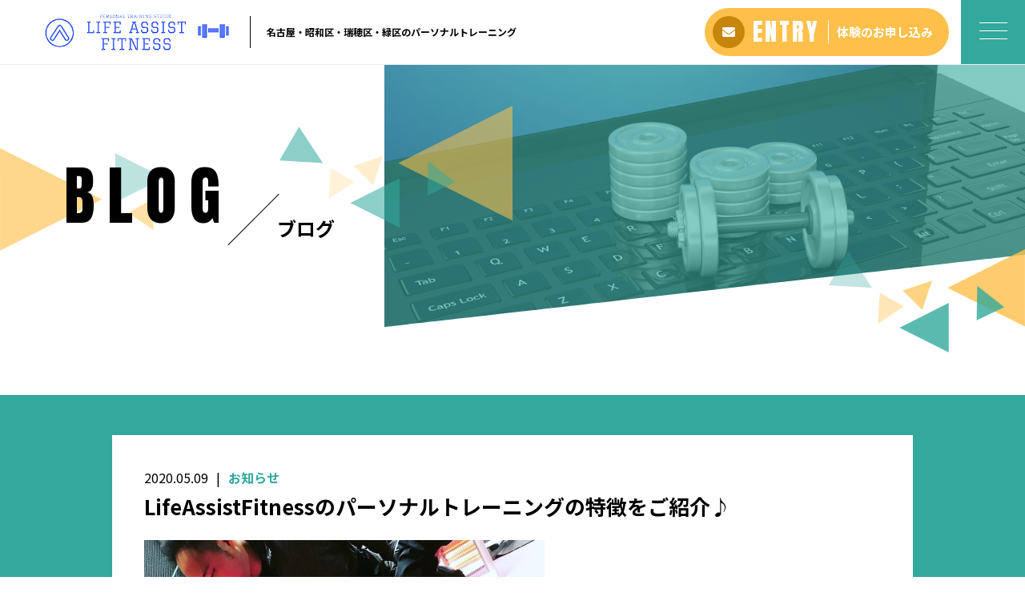

--- FILE ---
content_type: text/html; charset=UTF-8
request_url: https://life-assist-fitness.com/2020/05/09/life-assist-fitness%E3%81%AE%E3%83%91%E3%83%BC%E3%82%BD%E3%83%8A%E3%83%AB%E3%83%88%E3%83%AC%E3%83%BC%E3%83%8B%E3%83%B3%E3%82%B0%E3%81%AE%E7%89%B9%E5%BE%B4%E3%82%92%E3%81%94%E7%B4%B9%E4%BB%8B%E2%99%AA/
body_size: 12001
content:
<!DOCTYPE html>
<html dir="ltr" lang="ja">
<head>
<meta charset="UTF-8">

<meta name="viewport" content="width=device-width, initial-scale=1 ,user-scalable=0">




<meta http-equiv="content-language" content="jpn">

<meta name="format-detection" content="telephone=no">

<link rel="shortcut icon" href="https://life-assist-fitness.com/wp-content/themes/sg076/img/favicon.png">
<link rel="stylesheet" href="https://life-assist-fitness.com/wp-content/themes/sg076/css/reset_min.css">
<link href="https://fonts.googleapis.com/css?family=Anton" rel="stylesheet">
<link href="https://fonts.googleapis.com/css?family=Noto+Sans+JP:400,700&display=swap&subset=japanese" rel="stylesheet">
<link rel="stylesheet" href="https://use.fontawesome.com/releases/v5.6.1/css/all.css" integrity="sha384-gfdkjb5BdAXd+lj+gudLWI+BXq4IuLW5IT+brZEZsLFm++aCMlF1V92rMkPaX4PP" crossorigin="anonymous">
<link rel="stylesheet" href="https://life-assist-fitness.com/wp-content/themes/sg076/css/modaal.min.css">
<link rel="stylesheet" href="https://life-assist-fitness.com/wp-content/themes/sg076/css/layout.css">
<link rel="stylesheet" href="https://life-assist-fitness.com/wp-content/themes/sg076/css/fakeLoader.css">
<link rel="stylesheet" href="https://life-assist-fitness.com/wp-content/themes/sg076/css/animate.css">

		<!-- All in One SEO 4.8.1.1 - aioseo.com -->
		<title>LifeAssistFitnessのパーソナルトレーニングの特徴をご紹介♪ | Life Assist Fitness</title>
	<meta name="description" content="Life Assist Fitnessのパーソナルトレーニングを仕組みをご紹介したいと思います！数多くあるパーソナルトレーニングジムとの決定的な違いって何だろう？お客様目線で見た時に分かりにくい他社ジムとの違いを簡潔にまとめてみました☆" />
	<meta name="robots" content="max-image-preview:large" />
	<meta name="author" content="lifeassist"/>
	<meta name="keywords" content="パーソナルトレーニング,ダイエット,綺麗になる,緑区,名東区,天白区,他社との違い" />
	<link rel="canonical" href="https://life-assist-fitness.com/2020/05/09/life-assist-fitness%e3%81%ae%e3%83%91%e3%83%bc%e3%82%bd%e3%83%8a%e3%83%ab%e3%83%88%e3%83%ac%e3%83%bc%e3%83%8b%e3%83%b3%e3%82%b0%e3%81%ae%e7%89%b9%e5%be%b4%e3%82%92%e3%81%94%e7%b4%b9%e4%bb%8b%e2%99%aa/" />
	<meta name="generator" content="All in One SEO (AIOSEO) 4.8.1.1" />
		<meta property="og:locale" content="ja_JP" />
		<meta property="og:site_name" content="Life Assist Fitness |" />
		<meta property="og:type" content="article" />
		<meta property="og:title" content="LifeAssistFitnessのパーソナルトレーニングの特徴をご紹介♪ | Life Assist Fitness" />
		<meta property="og:description" content="Life Assist Fitnessのパーソナルトレーニングを仕組みをご紹介したいと思います！数多くあるパーソナルトレーニングジムとの決定的な違いって何だろう？お客様目線で見た時に分かりにくい他社ジムとの違いを簡潔にまとめてみました☆" />
		<meta property="og:url" content="https://life-assist-fitness.com/2020/05/09/life-assist-fitness%e3%81%ae%e3%83%91%e3%83%bc%e3%82%bd%e3%83%8a%e3%83%ab%e3%83%88%e3%83%ac%e3%83%bc%e3%83%8b%e3%83%b3%e3%82%b0%e3%81%ae%e7%89%b9%e5%be%b4%e3%82%92%e3%81%94%e7%b4%b9%e4%bb%8b%e2%99%aa/" />
		<meta property="article:published_time" content="2020-05-09T11:37:32+00:00" />
		<meta property="article:modified_time" content="2020-05-09T11:37:32+00:00" />
		<meta name="twitter:card" content="summary" />
		<meta name="twitter:title" content="LifeAssistFitnessのパーソナルトレーニングの特徴をご紹介♪ | Life Assist Fitness" />
		<meta name="twitter:description" content="Life Assist Fitnessのパーソナルトレーニングを仕組みをご紹介したいと思います！数多くあるパーソナルトレーニングジムとの決定的な違いって何だろう？お客様目線で見た時に分かりにくい他社ジムとの違いを簡潔にまとめてみました☆" />
		<script type="application/ld+json" class="aioseo-schema">
			{"@context":"https:\/\/schema.org","@graph":[{"@type":"Article","@id":"https:\/\/life-assist-fitness.com\/2020\/05\/09\/life-assist-fitness%e3%81%ae%e3%83%91%e3%83%bc%e3%82%bd%e3%83%8a%e3%83%ab%e3%83%88%e3%83%ac%e3%83%bc%e3%83%8b%e3%83%b3%e3%82%b0%e3%81%ae%e7%89%b9%e5%be%b4%e3%82%92%e3%81%94%e7%b4%b9%e4%bb%8b%e2%99%aa\/#article","name":"LifeAssistFitness\u306e\u30d1\u30fc\u30bd\u30ca\u30eb\u30c8\u30ec\u30fc\u30cb\u30f3\u30b0\u306e\u7279\u5fb4\u3092\u3054\u7d39\u4ecb\u266a | Life Assist Fitness","headline":"LifeAssistFitness\u306e\u30d1\u30fc\u30bd\u30ca\u30eb\u30c8\u30ec\u30fc\u30cb\u30f3\u30b0\u306e\u7279\u5fb4\u3092\u3054\u7d39\u4ecb\u266a","author":{"@id":"https:\/\/life-assist-fitness.com\/author\/lifeassist\/#author"},"publisher":{"@id":"https:\/\/life-assist-fitness.com\/#organization"},"image":{"@type":"ImageObject","url":"https:\/\/life-assist-fitness.com\/wp-content\/uploads\/2020\/05\/WCPD25681-e1589015522196.jpg","width":500,"height":500},"datePublished":"2020-05-09T20:37:32+09:00","dateModified":"2020-05-09T20:37:32+09:00","inLanguage":"ja","mainEntityOfPage":{"@id":"https:\/\/life-assist-fitness.com\/2020\/05\/09\/life-assist-fitness%e3%81%ae%e3%83%91%e3%83%bc%e3%82%bd%e3%83%8a%e3%83%ab%e3%83%88%e3%83%ac%e3%83%bc%e3%83%8b%e3%83%b3%e3%82%b0%e3%81%ae%e7%89%b9%e5%be%b4%e3%82%92%e3%81%94%e7%b4%b9%e4%bb%8b%e2%99%aa\/#webpage"},"isPartOf":{"@id":"https:\/\/life-assist-fitness.com\/2020\/05\/09\/life-assist-fitness%e3%81%ae%e3%83%91%e3%83%bc%e3%82%bd%e3%83%8a%e3%83%ab%e3%83%88%e3%83%ac%e3%83%bc%e3%83%8b%e3%83%b3%e3%82%b0%e3%81%ae%e7%89%b9%e5%be%b4%e3%82%92%e3%81%94%e7%b4%b9%e4%bb%8b%e2%99%aa\/#webpage"},"articleSection":"\u304a\u77e5\u3089\u305b, \u30d6\u30ed\u30b0"},{"@type":"BreadcrumbList","@id":"https:\/\/life-assist-fitness.com\/2020\/05\/09\/life-assist-fitness%e3%81%ae%e3%83%91%e3%83%bc%e3%82%bd%e3%83%8a%e3%83%ab%e3%83%88%e3%83%ac%e3%83%bc%e3%83%8b%e3%83%b3%e3%82%b0%e3%81%ae%e7%89%b9%e5%be%b4%e3%82%92%e3%81%94%e7%b4%b9%e4%bb%8b%e2%99%aa\/#breadcrumblist","itemListElement":[{"@type":"ListItem","@id":"https:\/\/life-assist-fitness.com\/#listItem","position":1,"name":"\u5bb6","item":"https:\/\/life-assist-fitness.com\/","nextItem":{"@type":"ListItem","@id":"https:\/\/life-assist-fitness.com\/2020\/#listItem","name":"2020"}},{"@type":"ListItem","@id":"https:\/\/life-assist-fitness.com\/2020\/#listItem","position":2,"name":"2020","item":"https:\/\/life-assist-fitness.com\/2020\/","nextItem":{"@type":"ListItem","@id":"https:\/\/life-assist-fitness.com\/2020\/05\/#listItem","name":"May"},"previousItem":{"@type":"ListItem","@id":"https:\/\/life-assist-fitness.com\/#listItem","name":"\u5bb6"}},{"@type":"ListItem","@id":"https:\/\/life-assist-fitness.com\/2020\/05\/#listItem","position":3,"name":"May","item":"https:\/\/life-assist-fitness.com\/2020\/05\/","nextItem":{"@type":"ListItem","@id":"https:\/\/life-assist-fitness.com\/2020\/05\/09\/#listItem","name":"9"},"previousItem":{"@type":"ListItem","@id":"https:\/\/life-assist-fitness.com\/2020\/#listItem","name":"2020"}},{"@type":"ListItem","@id":"https:\/\/life-assist-fitness.com\/2020\/05\/09\/#listItem","position":4,"name":"9","item":"https:\/\/life-assist-fitness.com\/2020\/05\/09\/","nextItem":{"@type":"ListItem","@id":"https:\/\/life-assist-fitness.com\/2020\/05\/09\/life-assist-fitness%e3%81%ae%e3%83%91%e3%83%bc%e3%82%bd%e3%83%8a%e3%83%ab%e3%83%88%e3%83%ac%e3%83%bc%e3%83%8b%e3%83%b3%e3%82%b0%e3%81%ae%e7%89%b9%e5%be%b4%e3%82%92%e3%81%94%e7%b4%b9%e4%bb%8b%e2%99%aa\/#listItem","name":"LifeAssistFitness\u306e\u30d1\u30fc\u30bd\u30ca\u30eb\u30c8\u30ec\u30fc\u30cb\u30f3\u30b0\u306e\u7279\u5fb4\u3092\u3054\u7d39\u4ecb\u266a"},"previousItem":{"@type":"ListItem","@id":"https:\/\/life-assist-fitness.com\/2020\/05\/#listItem","name":"May"}},{"@type":"ListItem","@id":"https:\/\/life-assist-fitness.com\/2020\/05\/09\/life-assist-fitness%e3%81%ae%e3%83%91%e3%83%bc%e3%82%bd%e3%83%8a%e3%83%ab%e3%83%88%e3%83%ac%e3%83%bc%e3%83%8b%e3%83%b3%e3%82%b0%e3%81%ae%e7%89%b9%e5%be%b4%e3%82%92%e3%81%94%e7%b4%b9%e4%bb%8b%e2%99%aa\/#listItem","position":5,"name":"LifeAssistFitness\u306e\u30d1\u30fc\u30bd\u30ca\u30eb\u30c8\u30ec\u30fc\u30cb\u30f3\u30b0\u306e\u7279\u5fb4\u3092\u3054\u7d39\u4ecb\u266a","previousItem":{"@type":"ListItem","@id":"https:\/\/life-assist-fitness.com\/2020\/05\/09\/#listItem","name":"9"}}]},{"@type":"Organization","@id":"https:\/\/life-assist-fitness.com\/#organization","name":"Life Assist Fitness","url":"https:\/\/life-assist-fitness.com\/"},{"@type":"Person","@id":"https:\/\/life-assist-fitness.com\/author\/lifeassist\/#author","url":"https:\/\/life-assist-fitness.com\/author\/lifeassist\/","name":"lifeassist","image":{"@type":"ImageObject","@id":"https:\/\/life-assist-fitness.com\/2020\/05\/09\/life-assist-fitness%e3%81%ae%e3%83%91%e3%83%bc%e3%82%bd%e3%83%8a%e3%83%ab%e3%83%88%e3%83%ac%e3%83%bc%e3%83%8b%e3%83%b3%e3%82%b0%e3%81%ae%e7%89%b9%e5%be%b4%e3%82%92%e3%81%94%e7%b4%b9%e4%bb%8b%e2%99%aa\/#authorImage","url":"https:\/\/secure.gravatar.com\/avatar\/665958da1a9507382cc14e04ae5d5fcc?s=96&d=mm&r=g","width":96,"height":96,"caption":"lifeassist"}},{"@type":"WebPage","@id":"https:\/\/life-assist-fitness.com\/2020\/05\/09\/life-assist-fitness%e3%81%ae%e3%83%91%e3%83%bc%e3%82%bd%e3%83%8a%e3%83%ab%e3%83%88%e3%83%ac%e3%83%bc%e3%83%8b%e3%83%b3%e3%82%b0%e3%81%ae%e7%89%b9%e5%be%b4%e3%82%92%e3%81%94%e7%b4%b9%e4%bb%8b%e2%99%aa\/#webpage","url":"https:\/\/life-assist-fitness.com\/2020\/05\/09\/life-assist-fitness%e3%81%ae%e3%83%91%e3%83%bc%e3%82%bd%e3%83%8a%e3%83%ab%e3%83%88%e3%83%ac%e3%83%bc%e3%83%8b%e3%83%b3%e3%82%b0%e3%81%ae%e7%89%b9%e5%be%b4%e3%82%92%e3%81%94%e7%b4%b9%e4%bb%8b%e2%99%aa\/","name":"LifeAssistFitness\u306e\u30d1\u30fc\u30bd\u30ca\u30eb\u30c8\u30ec\u30fc\u30cb\u30f3\u30b0\u306e\u7279\u5fb4\u3092\u3054\u7d39\u4ecb\u266a | Life Assist Fitness","description":"Life Assist Fitness\u306e\u30d1\u30fc\u30bd\u30ca\u30eb\u30c8\u30ec\u30fc\u30cb\u30f3\u30b0\u3092\u4ed5\u7d44\u307f\u3092\u3054\u7d39\u4ecb\u3057\u305f\u3044\u3068\u601d\u3044\u307e\u3059\uff01\u6570\u591a\u304f\u3042\u308b\u30d1\u30fc\u30bd\u30ca\u30eb\u30c8\u30ec\u30fc\u30cb\u30f3\u30b0\u30b8\u30e0\u3068\u306e\u6c7a\u5b9a\u7684\u306a\u9055\u3044\u3063\u3066\u4f55\u3060\u308d\u3046\uff1f\u304a\u5ba2\u69d8\u76ee\u7dda\u3067\u898b\u305f\u6642\u306b\u5206\u304b\u308a\u306b\u304f\u3044\u4ed6\u793e\u30b8\u30e0\u3068\u306e\u9055\u3044\u3092\u7c21\u6f54\u306b\u307e\u3068\u3081\u3066\u307f\u307e\u3057\u305f\u2606","inLanguage":"ja","isPartOf":{"@id":"https:\/\/life-assist-fitness.com\/#website"},"breadcrumb":{"@id":"https:\/\/life-assist-fitness.com\/2020\/05\/09\/life-assist-fitness%e3%81%ae%e3%83%91%e3%83%bc%e3%82%bd%e3%83%8a%e3%83%ab%e3%83%88%e3%83%ac%e3%83%bc%e3%83%8b%e3%83%b3%e3%82%b0%e3%81%ae%e7%89%b9%e5%be%b4%e3%82%92%e3%81%94%e7%b4%b9%e4%bb%8b%e2%99%aa\/#breadcrumblist"},"author":{"@id":"https:\/\/life-assist-fitness.com\/author\/lifeassist\/#author"},"creator":{"@id":"https:\/\/life-assist-fitness.com\/author\/lifeassist\/#author"},"image":{"@type":"ImageObject","url":"https:\/\/life-assist-fitness.com\/wp-content\/uploads\/2020\/05\/WCPD25681-e1589015522196.jpg","@id":"https:\/\/life-assist-fitness.com\/2020\/05\/09\/life-assist-fitness%e3%81%ae%e3%83%91%e3%83%bc%e3%82%bd%e3%83%8a%e3%83%ab%e3%83%88%e3%83%ac%e3%83%bc%e3%83%8b%e3%83%b3%e3%82%b0%e3%81%ae%e7%89%b9%e5%be%b4%e3%82%92%e3%81%94%e7%b4%b9%e4%bb%8b%e2%99%aa\/#mainImage","width":500,"height":500},"primaryImageOfPage":{"@id":"https:\/\/life-assist-fitness.com\/2020\/05\/09\/life-assist-fitness%e3%81%ae%e3%83%91%e3%83%bc%e3%82%bd%e3%83%8a%e3%83%ab%e3%83%88%e3%83%ac%e3%83%bc%e3%83%8b%e3%83%b3%e3%82%b0%e3%81%ae%e7%89%b9%e5%be%b4%e3%82%92%e3%81%94%e7%b4%b9%e4%bb%8b%e2%99%aa\/#mainImage"},"datePublished":"2020-05-09T20:37:32+09:00","dateModified":"2020-05-09T20:37:32+09:00"},{"@type":"WebSite","@id":"https:\/\/life-assist-fitness.com\/#website","url":"https:\/\/life-assist-fitness.com\/","name":"Life Assist Fitness","inLanguage":"ja","publisher":{"@id":"https:\/\/life-assist-fitness.com\/#organization"}}]}
		</script>
		<!-- All in One SEO -->

<link rel='dns-prefetch' href='//webfonts.sakura.ne.jp' />
<link rel='dns-prefetch' href='//static.addtoany.com' />
<link rel='dns-prefetch' href='//s.w.org' />
<link rel='stylesheet'   href='https://life-assist-fitness.com/wp-content/plugins/instagram-feed/css/sbi-styles.min.css?ver=6.8.0'  media='all'>
<link rel='stylesheet'   href='https://life-assist-fitness.com/wp-includes/css/dist/block-library/style.min.css?ver=5.3.20'  media='all'>
<link rel='stylesheet'   href='https://life-assist-fitness.com/wp-content/plugins/add-to-any/addtoany.min.css?ver=1.16'  media='all'>
<script src='https://life-assist-fitness.com/wp-includes/js/jquery/jquery.js?ver=1.12.4-wp'></script>
<script src='https://life-assist-fitness.com/wp-includes/js/jquery/jquery-migrate.min.js?ver=1.4.1'></script>
<script src='//webfonts.sakura.ne.jp/js/sakurav3.js?fadein=0&#038;ver=3.1.3'></script>
<script type='text/javascript'>
window.a2a_config=window.a2a_config||{};a2a_config.callbacks=[];a2a_config.overlays=[];a2a_config.templates={};a2a_localize = {
	Share: "共有",
	Save: "ブックマーク",
	Subscribe: "購読",
	Email: "メール",
	Bookmark: "ブックマーク",
	ShowAll: "すべて表示する",
	ShowLess: "小さく表示する",
	FindServices: "サービスを探す",
	FindAnyServiceToAddTo: "追加するサービスを今すぐ探す",
	PoweredBy: "Powered by",
	ShareViaEmail: "メールでシェアする",
	SubscribeViaEmail: "メールで購読する",
	BookmarkInYourBrowser: "ブラウザにブックマーク",
	BookmarkInstructions: "このページをブックマークするには、 Ctrl+D または \u2318+D を押下。",
	AddToYourFavorites: "お気に入りに追加",
	SendFromWebOrProgram: "任意のメールアドレスまたはメールプログラムから送信",
	EmailProgram: "メールプログラム",
	More: "詳細&#8230;",
	ThanksForSharing: "共有ありがとうございます !",
	ThanksForFollowing: "フォローありがとうございます !"
};
</script>
<script defer src='https://static.addtoany.com/menu/page.js'></script>
<script defer src='https://life-assist-fitness.com/wp-content/plugins/add-to-any/addtoany.min.js?ver=1.1'></script>
<link rel='https://api.w.org/' href='https://life-assist-fitness.com/wp-json/' />
<link rel="alternate" type="application/json+oembed" href="https://life-assist-fitness.com/wp-json/oembed/1.0/embed?url=https%3A%2F%2Flife-assist-fitness.com%2F2020%2F05%2F09%2Flife-assist-fitness%25e3%2581%25ae%25e3%2583%2591%25e3%2583%25bc%25e3%2582%25bd%25e3%2583%258a%25e3%2583%25ab%25e3%2583%2588%25e3%2583%25ac%25e3%2583%25bc%25e3%2583%258b%25e3%2583%25b3%25e3%2582%25b0%25e3%2581%25ae%25e7%2589%25b9%25e5%25be%25b4%25e3%2582%2592%25e3%2581%2594%25e7%25b4%25b9%25e4%25bb%258b%25e2%2599%25aa%2F" />
<link rel="alternate" type="text/xml+oembed" href="https://life-assist-fitness.com/wp-json/oembed/1.0/embed?url=https%3A%2F%2Flife-assist-fitness.com%2F2020%2F05%2F09%2Flife-assist-fitness%25e3%2581%25ae%25e3%2583%2591%25e3%2583%25bc%25e3%2582%25bd%25e3%2583%258a%25e3%2583%25ab%25e3%2583%2588%25e3%2583%25ac%25e3%2583%25bc%25e3%2583%258b%25e3%2583%25b3%25e3%2582%25b0%25e3%2581%25ae%25e7%2589%25b9%25e5%25be%25b4%25e3%2582%2592%25e3%2581%2594%25e7%25b4%25b9%25e4%25bb%258b%25e2%2599%25aa%2F&#038;format=xml" />
</head>
<body id="pgTop" class="post-template-default single single-post postid-1799 single-format-standard pages">
<div id="fakeloader" class="fakeloader"></div>
<script src="https://life-assist-fitness.com/wp-content/themes/sg076/js/fakeLoader.min.js"></script>
<script> // ローディング処理
	jQuery('#fakeloader').fakeLoader({
		timeToHide: 600,
		spinner: 'spinner2',
		bgColor: '#32a99c',
	});
</script>
<header class="siteHeader">

	<div class="siteHeaderInner page">
		<div class="logoWrap">
			<p class="logo">
			<a href="https://life-assist-fitness.com/"><img src="https://life-assist-fitness.com/wp-content/themes/sg076/img/logo.png" alt="Life Assist Fitness" height="45"></a>
			</p>
						<p class="headline">名古屋・昭和区・瑞穂区・緑区のパーソナルトレーニング</p>
					</div>

		<p class="entryBtn"><a href="https://life-assist-fitness.com/contact/"><span class="bgCircle"><i class="fas fa-envelope"></i></span><span class="en">ENTRY</span><span class="txt">体験のお申し込み</span></a></p>

		<p class="hum"><a href="#hum" class="inline"><span class="hamburger-box"><span class="hamburger-inner"></span></span></a></p>
		
		<div id="hum">
			<p><a class="closeBT"><span class="hamburger-box"><span class="hamburger-inner"></span></span></a></p>
			<ul class="humNavi">
<li class="navHome"><a href="https://life-assist-fitness.com"><span class="en">HOME</span>ホーム</a></li>
<li><a href="https://life-assist-fitness.com/about/"><span class="en">ABOUT</span>トレーナー・施設紹介</a></li><li><a href="https://life-assist-fitness.com/price/"><span class="en">PRICE</span>料金プラン</a></li><li><a href="https://life-assist-fitness.com/voice/"><span class="en">VOICE</span>お客様の声</a></li><li><a href="https://life-assist-fitness.com/faq/"><span class="en">FAQ</span>よくある質問</a></li><li><a href="https://life-assist-fitness.com/access/"><span class="en">ACCESS</span>アクセス</a></li><li><a href="https://life-assist-fitness.com/blog/"><span class="en">BLOG</span>ブログ</a></li><li><a href="https://life-assist-fitness.com/contact/"><span class="en">CONTACT</span>お問い合わせ</a></li><li class="navPrivacy none"><a href="https://life-assist-fitness.com/privacy/"><span class="en">PRIVACY POLICY</span>プライバシーポリシー</a></li>			</ul>
		</div>
	
	</div>

</header><!--siteHeader-->

<section class="mainVisual">
	<h1 class="pageTtl"><span class="en">BLOG</span><span class="jp">ブログ</span></h1>
	<div class="tiltImg">
		<picture>
			<source srcset="https://life-assist-fitness.com/wp-content/uploads/2020/01/mv_blog.jpg" media="(min-width: 768px)">
			<img class="reImg" src="https://life-assist-fitness.com/wp-content/uploads/2020/01/sp_mv_blog.jpg" alt="" >
		</picture>
<div class="svgWrap">
	<svg class="dia" xmlns="http://www.w3.org/2000/svg" xmlns:xlink="http://www.w3.org/1999/xlink" viewBox="0 0 3200 562">
		<path class="path" d="M3200,950H0l2-388h3198V950z" data-to="M3200,950H0l2-388l3198-362V950z" fill="#ffffff"/>
	</svg>
</div>
	</div>
<!--leftBG-->
<div class="leftBg">
	<div class="svgWrapTri">
		<svg class="leftBgSVG" data-name="leftBg" xmlns="http://www.w3.org/2000/svg" viewBox="0 0 516 322" xml:space="preserve">
			<path data-name="triangle01" class="triangle01" d="M320.5,160.6L0.2,321.2L0,0L320.5,160.6z" fill="#fec04b" fill-opacity="0.8" />
			<path data-name="triangle02" class="triangle02" d="M516,93l-154,77V16L516,93z" fill="#32a99c" fill-opacity="0.4"/>
			<path data-name="triangle03" class="triangle03" d="M477.2,160.4l5.8,96l-80.2-53L477.2,160.4z" fill="#fec04b" fill-opacity="0.7"/>
		</svg>
	</div>
</div>
<!--//leftBg--><!--centerBG-->
<div class="centerBg">
	<div class="svgWrapTri">
		<svg class="centerBgSVG" data-name="centerBg" xmlns="http://www.w3.org/2000/svg" viewBox="0 0 728 380" xml:space="preserve">
			<path data-name="triC01" class="triC01" d="M372,179l357-179V358Z" fill="#fec04b" fill-opacity="0.56" transform="translate(-0.719)"/>
			<path data-name="triC02" class="triC02" d="M136.178,178.9L0.731,170.919,61.545,65.587Z" fill="#32a99c" fill-opacity="0.56" transform="translate(-0.719)"/>
			<path data-name="triC03" class="triC03" d="M222,303l154-77V380Z" fill="#32a99c" fill-opacity="0.56" transform="translate(-0.719)"/>
			<path data-name="triC04" class="triC04" d="M465.4,172.645l84.551,66.115-86.711,41.195Z" fill="#32a99c" fill-opacity="0.49" transform="translate(-0.719)"/>
			<path data-name="triC05" class="triC05" d="M323.593,156.572l-30.406,91.217-60.811-60.811Z" fill="#fec04b" fill-opacity="0.28" transform="translate(-0.719)"/>
			<path data-name="triC06" class="triC06" d="M154.756,290.239l5.761-95.979,74.478,43Z" fill="#fec04b" fill-opacity="0.21" transform="translate(-0.719)"/>
		</svg>
	</div>
</div>
<!--//centerBG-->
<!--RightBG-->
<div class="rightBg">
	<div class="svgWrapTri">
		<svg class="rightBgSVG" data-name="rightBg" xmlns="http://www.w3.org/2000/svg" viewBox="0 0 614 322" xml:space="preserve">
			<path data-name="triangle04" class="triangle04" d="M371.3,120.5L613.8,0v241L371.3,120.5z" fill="#fec04b" style="opacity:0.8"/>
			<path data-name="triangle05" class="triangle05" d="M464.7,114.1l84.6,66.1l-86.7,41.2L464.7,114.1z" fill="#32a99c" style="opacity:0.8"/>
			<path data-name="triangle06" class="triangle06" d="M221.3,244.5l154-77v154L221.3,244.5z" fill="#32a99c" style="opacity:0.8"/>
			<path data-name="triangle07" class="triangle07" d="M322.9,98.1l-30.4,91.2l-60.8-60.8L322.9,98.1z" fill="#fec04b" style="opacity:0.7"/>
			<path data-name="triangle08" class="triangle08" d="M154,231.7l5.8-96l74.5,43L154,231.7z" fill="#fec04b" style="opacity:0.4"/>
			<path data-name="triangle09" class="triangle09" d="M135.4,120.4L0,112.4L60.8,7.1L135.4,120.4z" fill="#32a99c" style="opacity:0.3"/>
		</svg>
	</div>
</div>
<!--//RightBG-->
</section><!--mainVisual-->

<main id="cnt" class="blogCnt">
<section class="cntWrap blog">
	<div class="tiltBox">
		<div class="inner mw1000">
			<div class="blogInner">
	
				
				
				<article>
					<div class="headingWrap">
						<p class="meta"><time class="enC">2020.05.09</time><span class="category"><a href="https://life-assist-fitness.com/category/blog-info">お知らせ</a></span></p>
						<h1 class="singleTtl">LifeAssistFitnessのパーソナルトレーニングの特徴をご紹介♪</h1>
					</div>
					<p class="image"><img width="500" height="500" src="https://life-assist-fitness.com/wp-content/uploads/2020/05/WCPD25681-e1589015522196.jpg" class="attachment- size- wp-post-image" alt="" /></p>
					<div class="singleContent">
						<p>こんにちは</p>
<p><span style="color: #0000ff;"><strong>Life Assist Fitnessパーソナルトレーナー尾崎です♪</strong></span></p>
<p>今回のブログはですね・・・</p>
<p>数多くあるパーソナルトレーニングジムとの違いを紹介したいと思いました。</p>
<p>なぜか・・・？</p>
<p>もっと多くの方に知って頂きたいと思うのと、どこも同じだと思われたくないということ。</p>
<p>それらが重なりました(笑)</p>
<p>ということで、今回は自己満足になってしまうかもしれませんが、<span style="color: #ff0000;"><strong>他社との比較をしていきたい</strong></span>と思います！</p>
<p>決して他社批判では全くないので、弊社のサービスがどんなものなのか？</p>
<p>という目的です♪</p>
					</div>

					<style>
.tableTtl {
	font-size:18px;
	font-weight:bold;
	margin-bottom:1em;
	margin-top:3em;
}

.tableContents {
	padding:15px;
	background:#eee;
	margin-bottom:30px;
}

.tableContents li {
	margin-bottom:15px;
}

.tableContents li:last-child {
	margin-bottom:0;
}

.tableContents li a {
	text-decoration:underline;
	font-size:16px;
	font-weight:bold;
}

.tableContents li a:hover {
	text-decoration:none;
}

.seoTtl01 {
	font-size:20px;
	border-bottom:1px solid #ccc;
	margin-bottom:1em;
	margin-top:3em;
	font-weight:bold;
	text-align:left;
	line-height:1.4  !important;
}

.seoTtl02 {
	padding:10px;
	background:#eee;
	margin-bottom:1em;
	font-weight:bold;
	margin-top:1.5em;
	text-align:left;
}

.seoTtl01 + .seoTtl02 {
	margin-top:0.5em !important;
}

.seoImg {
	margin-bottom:1em;
	max-width:100%;
	height:auto;
}

.seoLinks {
	margin-top:0.5em;
	margin-bottom:2em;
}

.seoLinks a {
	text-decoration:underline;
}

.seoLinks a:hover {
	text-decoration:none;
	font-weight:bold;
}

.seoText {
	word-break: normal;
	word-wrap: break-word;
	line-height:2;
	font-size:16px;
	margin-bottom:1.5em;
	text-align:left;
}

.seoBlockH3 {
	padding-left:2.5em;
}

.tableContents .seoBlockH3 a {
	font-weight:normal !important;
}

#seoAnchor {
	padding-top:100px;
	margin-top:-100px;
}

@media screen and (max-width: 770px) {
	.tableTtl {
	font-size:16px;
	}
	
	.tableContents li a {
	font-size:13px;
	font-weight:bold;
	}

	.seoTtl01 {
	font-size:16px;
	}
	
	.seoText {
	word-break: normal;
	word-wrap: break-word;
	line-height:2;
	font-size:14px;
}

	.seoBlockH3 {
	padding-left:0.5em;
	}
	
	.tableContents .seoBlockH3 a {
		font-weight:normal;
	}
}
</style>

<p class="tableTtl">目次</p>
<ul class="tableContents">


<li>○&nbsp;&nbsp;<a href="#h_1">Life Assist Fitnessのパーソナルトレーニングはココが違う！！</a></li>



<li class="seoBlockH3">・<a href="#h1_1">パーソナルトレーニングジムのサービスは？</a></li>


<li class="seoBlockH3">・<a href="#h1_2">整体ベースなパーソナルトレーニング？</a></li>


<li class="seoBlockH3">・<a href="#h1_3">スポーツパフォーマンス改善のパーソナルトレーニング？</a></li>


<li class="seoBlockH3">・<a href="#h1_4">高額ジムと安価なジムではどっちが良いのか？</a></li>


<li class="seoBlockH3">・<a href="#h1_5">Life Assist Fitnessはどうなの？</a></li>


<li class="seoBlockH3">・<a href="#h1_6">最後に♪♪♪</a></li>



</ul>




<h2 class="seoTtl01 seoAnchor" id="h_1">Life Assist Fitnessのパーソナルトレーニングはココが違う！！</h2>


<p class="seoText">全国的にも多くのパーソナルトレーニングジムってありますよね？<br />
愛知県名古屋市で見ても本当に多くのジムがあります。<br />
中には高額なサービスのダイエット専門ジムであったり、低価格なジムであったり。<br />
整体やリラクゼーションが中心のジムなんかもありますよね？<br />
そんな中で、Life Assist Fitnessではどんなサービスが受けられるのか？<br />
そこを解説したいと思います！<br />
ステイホームが終わったらジムに行こうとお考えの方はぜひ参考までにご覧ください！</p>






<h3 class="seoTtl02 seoAnchor" id="h1_1">パーソナルトレーニングジムのサービスは？</h3>

<p><img src="https://life-assist-fitness.com/wp-content/uploads/2020/01/ph_voice_01.jpg" alt="" class="seoImg"></p>

<p class="seoText">まずはよくあるパーソナルトレーニングジムのサービスをご紹介します。<br />
<br />
ほとんどの場合が、ダイエットを中心にした短期間集中型ジムを展開しています。<br />
これの理由は簡単。<br />
お客様のニーズがダイエットだからです。<br />
「ジムに行く理由は何ですか？」と質問をすると、80％近い方が「痩せたいから」と答えます。<br />
だからダイエット専門ジムが世の中に多数存在している理由です。<br />
<br />
大手のＲＩＺＡＰさんなんかが有名ですよね♪<br />
これらのジムでは、基本的に2カ月間通って食事制限と筋トレをベースにしたプログラムで構成されていて、短期間で痩せたいという方には良いかもしれません。</p>






<h3 class="seoTtl02 seoAnchor" id="h1_2">整体ベースなパーソナルトレーニング？</h3>

<p><img src="https://life-assist-fitness.com/wp-content/uploads/2020/04/IMG_20461-scaled-e1586865895359.jpg" alt="" class="seoImg"></p>

<p class="seoText">次に多いのがこのタイプです。<br />
整体をベースにして、骨の歪みを整えるタイプ。<br />
主に接骨院の先生や整体師さんがトレーニングも取り入れるとこのタイプになります。<br />
お客様からしてみると、普段「先生」と呼んで体の「ケア」をしてくれている人が教えてくれるので信じやすいというメリットがありますね！<br />
ただし、デメリットとして、決してトレーニングの専門家ではないということが挙げられます。<br />
治療やケアには強いけど、実戦的なトレーニングという部分ではトレーナーよりバリエーションは少なくなってしまいますね・・・<br />
もしお客様が痛みの「緩和」にニーズを持っているのであればこのタイプが良いかもしれません。</p>






<h3 class="seoTtl02 seoAnchor" id="h1_3">スポーツパフォーマンス改善のパーソナルトレーニング？</h3>

<p><img src="https://life-assist-fitness.com/wp-content/uploads/2020/01/ph_index_01.jpg" alt="" class="seoImg"></p>

<p class="seoText">このタイプも最近では多くなってきました。<br />
「コーディネーショントレーニング」と言うものが流行っているので、このタイプも人気があります。<br />
このタイプの良いところは、重りをほとんど使わず、自分の体重を使ったトレーニングであるということ。<br />
つまり怪我をしにくいというメリットがあります。<br />
しかし、反対に言えば負荷がかけにくくて、スポーツをやっている人でなければ効果を感じにくくなってしまうという点です。<br />
もちろん、一般の方でも効果は出ますが、必要性があまり感じて頂けないこともあります。<br />
<br />
本当は一般の方程大事なトレーニングなのですが・・・</p>






<h3 class="seoTtl02 seoAnchor" id="h1_4">高額ジムと安価なジムではどっちが良いのか？</h3>

<p><img src="https://life-assist-fitness.com/wp-content/uploads/2020/03/f50872c0a88254ad1c6e5c4d7bf514d4_s-e1585647759463.jpg" alt="できないこと" class="seoImg"></p>

<p class="seoText">これは一概にどっちが良くてどっちが悪いというものはありません。<br />
正直な話、お客様の引きの強さによると思います。<br />
安くても良いトレーナーはたくさんいますし、高額なジムでも悪いトレーナーはたくさんいます。<br />
ですので、選ぶポイントとしては金額ではないということです。<br />
<br />
ご自身の本当の目標をきっちりと書き出して、将来どうなりたいのかを明確に出すことができて、お客様が通える範囲で、尚且つ金額的にも「これぐらいなら頑張れる」というジムを選ぶと良いですね☆<br />
<br />
この金額も大事ですが、余裕で払えてしまうような金額のジムはお勧めしません。<br />
先程言いましたが、金額でトレーナーの良し悪しが決まるわけではありませんが、あまりにも余裕のある金額だとお客様自身が気持ちを保てず途中であきらめてしまう事が多いです。<br />
これは今までに私が担当してきた方を見て出た結論です。<br />
<br />
ちょっと背伸びするくらいの金額で、ご自身に合ったジムを探してみてはいかがでしょう？</p>






<h3 class="seoTtl02 seoAnchor" id="h1_5">Life Assist Fitnessはどうなの？</h3>

<p><img src="https://life-assist-fitness.com/wp-content/uploads/2020/01/ph_index_06.jpg" alt="" class="seoImg"></p>

<p class="seoText">ここで本題。<br />
Life Assist Fitnessについてです。<br />
<br />
私のトレーニングの進め方は次の手順になります。<br />
<br />
①ニュートラルな状態の姿勢チェック（約5分）<br />
↓<br />
②動きの悪い箇所に手技でストレッチや調整を加える（約10分）<br />
↓<br />
③課題を見つけ、プログラム通りにトレーニングスタート（約35分）<br />
↓<br />
④今回の復習とペアストレッチ（約5～10分）<br />
<br />
こんな配分です♪<br />
<br />
まずは最初に正しい動き方を出せなければトレーニング効果は半減どころか8割程度が無駄になってしまうと思っています。<br />
どんなにダイエットしたくても筋肉や関節が正しく動かなければ効果なし。<br />
そう考えています。<br />
<br />
ダイエット目的の方であれば、じっくり時間をかけて頂きます。<br />
3～４カ月のスパンを取って頂き、１ヶ月目は動きの習得と基礎トレーニング。<br />
2ヶ月目に目的別のトレーニングと目標に沿ったプログラム。（脂肪燃焼の為の筋力アップ等）<br />
3ヶ月目と4ヶ月目で目標の再確認と追い込み。<br />
<br />
少なくても3ヶ月は通って頂きます。<br />
これはジムに来て頂いた時と確実に変化を起こす為です。<br />
また、ダイエット目的の方であればリバウンドをさせない為に時間をかけています。<br />
短期で落とした体重は短期で戻ります。<br />
長期的に太りにくいしっかりとした体を作ること。<br />
痛みをもう感じない体を作ることを目標に進めていきます☆</p>






<h3 class="seoTtl02 seoAnchor" id="h1_6">最後に♪♪♪</h3>


<p class="seoText">Life Assist Fitnessのパーソナルトレーニングサービスも決して安価ではありません。<br />
高額ジムと比べてしまえば安く感じていただける方も多いかもしれません。<br />
<br />
ですが、ちょっと背伸びしないといけない金額だと思います。<br />
ですので、私も本気でお客様と向き合い続けます。<br />
<br />
❝もう失敗したくない❞という方は一度体験にお越しください♪<br />
<br />
ダイエット・体を軽くしたい（感じたい）・痛みとさよならしたい・トレーニング初心者でこれから頑張りたい<br />
<br />
こんな方にはお勧めだと思っています。<br />
自分で言ってしまいますが(笑)<br />
<br />
コロナの緊急事態宣言が落ち着いたらぜひ一度来てください！<br />
今年は世の中も、この記事を読んで頂いたあなたも変換期です！<br />
一緒に変わりましょう😖<br />
<br />
-----------------------------------------------------------------------------------<br />
愛知県名古屋市でパーソナルトレーニングジムをお探しでしたら<br />
Life Assist Fitnessへ！！<br />
<br />
当ジムではお客様の体の動き方や癖を研究して、<br />
痩せたいという方はもちろん、腰痛や肩こりの改善など<br />
ベストな状態へ導く指導をしております。<br />
また、名古屋市緑区を中心に天白区・名東区のお客様は<br />
出張パーソナルトレーニングも対応しております。<br />
まずはお気軽にお問合せ下さいね☆<br />
皆様からのお問合せを楽しみにお待ちしております♪♪</p>










					<div class="snsWrap mb50">
						<h3 class="ttlF"><span class="en">SHARE</span><span class="jp">シェアする</span></h3>
						<div class="addtoany_shortcode"><div class="a2a_kit a2a_kit_size_32 addtoany_list" data-a2a-url="https://life-assist-fitness.com/2020/05/09/life-assist-fitness%e3%81%ae%e3%83%91%e3%83%bc%e3%82%bd%e3%83%8a%e3%83%ab%e3%83%88%e3%83%ac%e3%83%bc%e3%83%8b%e3%83%b3%e3%82%b0%e3%81%ae%e7%89%b9%e5%be%b4%e3%82%92%e3%81%94%e7%b4%b9%e4%bb%8b%e2%99%aa/" data-a2a-title="LifeAssistFitnessのパーソナルトレーニングの特徴をご紹介♪"><a class="a2a_button_facebook" href="https://www.addtoany.com/add_to/facebook?linkurl=https%3A%2F%2Flife-assist-fitness.com%2F2020%2F05%2F09%2Flife-assist-fitness%25e3%2581%25ae%25e3%2583%2591%25e3%2583%25bc%25e3%2582%25bd%25e3%2583%258a%25e3%2583%25ab%25e3%2583%2588%25e3%2583%25ac%25e3%2583%25bc%25e3%2583%258b%25e3%2583%25b3%25e3%2582%25b0%25e3%2581%25ae%25e7%2589%25b9%25e5%25be%25b4%25e3%2582%2592%25e3%2581%2594%25e7%25b4%25b9%25e4%25bb%258b%25e2%2599%25aa%2F&amp;linkname=LifeAssistFitness%E3%81%AE%E3%83%91%E3%83%BC%E3%82%BD%E3%83%8A%E3%83%AB%E3%83%88%E3%83%AC%E3%83%BC%E3%83%8B%E3%83%B3%E3%82%B0%E3%81%AE%E7%89%B9%E5%BE%B4%E3%82%92%E3%81%94%E7%B4%B9%E4%BB%8B%E2%99%AA" title="Facebook" rel="nofollow noopener" target="_blank"></a><a class="a2a_button_twitter" href="https://www.addtoany.com/add_to/twitter?linkurl=https%3A%2F%2Flife-assist-fitness.com%2F2020%2F05%2F09%2Flife-assist-fitness%25e3%2581%25ae%25e3%2583%2591%25e3%2583%25bc%25e3%2582%25bd%25e3%2583%258a%25e3%2583%25ab%25e3%2583%2588%25e3%2583%25ac%25e3%2583%25bc%25e3%2583%258b%25e3%2583%25b3%25e3%2582%25b0%25e3%2581%25ae%25e7%2589%25b9%25e5%25be%25b4%25e3%2582%2592%25e3%2581%2594%25e7%25b4%25b9%25e4%25bb%258b%25e2%2599%25aa%2F&amp;linkname=LifeAssistFitness%E3%81%AE%E3%83%91%E3%83%BC%E3%82%BD%E3%83%8A%E3%83%AB%E3%83%88%E3%83%AC%E3%83%BC%E3%83%8B%E3%83%B3%E3%82%B0%E3%81%AE%E7%89%B9%E5%BE%B4%E3%82%92%E3%81%94%E7%B4%B9%E4%BB%8B%E2%99%AA" title="Twitter" rel="nofollow noopener" target="_blank"></a><a class="a2a_button_line" href="https://www.addtoany.com/add_to/line?linkurl=https%3A%2F%2Flife-assist-fitness.com%2F2020%2F05%2F09%2Flife-assist-fitness%25e3%2581%25ae%25e3%2583%2591%25e3%2583%25bc%25e3%2582%25bd%25e3%2583%258a%25e3%2583%25ab%25e3%2583%2588%25e3%2583%25ac%25e3%2583%25bc%25e3%2583%258b%25e3%2583%25b3%25e3%2582%25b0%25e3%2581%25ae%25e7%2589%25b9%25e5%25be%25b4%25e3%2582%2592%25e3%2581%2594%25e7%25b4%25b9%25e4%25bb%258b%25e2%2599%25aa%2F&amp;linkname=LifeAssistFitness%E3%81%AE%E3%83%91%E3%83%BC%E3%82%BD%E3%83%8A%E3%83%AB%E3%83%88%E3%83%AC%E3%83%BC%E3%83%8B%E3%83%B3%E3%82%B0%E3%81%AE%E7%89%B9%E5%BE%B4%E3%82%92%E3%81%94%E7%B4%B9%E4%BB%8B%E2%99%AA" title="Line" rel="nofollow noopener" target="_blank"></a><a class="a2a_button_copy_link" href="https://www.addtoany.com/add_to/copy_link?linkurl=https%3A%2F%2Flife-assist-fitness.com%2F2020%2F05%2F09%2Flife-assist-fitness%25e3%2581%25ae%25e3%2583%2591%25e3%2583%25bc%25e3%2582%25bd%25e3%2583%258a%25e3%2583%25ab%25e3%2583%2588%25e3%2583%25ac%25e3%2583%25bc%25e3%2583%258b%25e3%2583%25b3%25e3%2582%25b0%25e3%2581%25ae%25e7%2589%25b9%25e5%25be%25b4%25e3%2582%2592%25e3%2581%2594%25e7%25b4%25b9%25e4%25bb%258b%25e2%2599%25aa%2F&amp;linkname=LifeAssistFitness%E3%81%AE%E3%83%91%E3%83%BC%E3%82%BD%E3%83%8A%E3%83%AB%E3%83%88%E3%83%AC%E3%83%BC%E3%83%8B%E3%83%B3%E3%82%B0%E3%81%AE%E7%89%B9%E5%BE%B4%E3%82%92%E3%81%94%E7%B4%B9%E4%BB%8B%E2%99%AA" title="Copy Link" rel="nofollow noopener" target="_blank"></a><a class="a2a_dd addtoany_share_save addtoany_share" href="https://www.addtoany.com/share"></a></div></div>					</div>
					<p class="alingC"><a href="https://life-assist-fitness.com/blog/" class="btnA ma">ブログ一覧<i></i></a></p>

				</article>

				<aside class="subWrap">
	<dl class="categoryDl">
		<dt class="subTtlC"><span class="en">CATEGORY</span><span class="jp">カテゴリ</span></dt>
		<dd>
			<ul>
			<li><a href="https://life-assist-fitness.com/category/blog-info/">お知らせ</a></li><li><a href="https://life-assist-fitness.com/category/campaign/">キャンペーン</a></li><li><a href="https://life-assist-fitness.com/category/blog/">ブログ</a></li>			</ul>
		</dd>
	</dl>
		<dl>
		<dt class="subTtlC"><span class="en">LATEST</span><span class="jp">最新記事</span></dt>
		<dd>
			<ul class="latest">
						<li>
				<a href="https://life-assist-fitness.com/2025/12/01/30%e4%bb%a3%e3%81%ae%e4%bb%8a%e3%81%93%e3%81%9d%e5%a7%8b%e3%82%81%e3%81%9f%e3%81%84-%e3%80%8c%e6%9c%aa%e6%9d%a5%e3%81%ae%e7%a7%81%e3%80%8d%e3%82%92%e5%ae%88%e3%82%8b%e3%82%84%e3%81%95%e3%81%97/">
				<time class="bold">2025.12.01</time>
				30代の今こそ始めたい   「未来の私」を守るやさしい健康づくり  〜運動と食事から整える、ちいさな習慣〜				</a>
			</li>
						<li>
				<a href="https://life-assist-fitness.com/2025/10/30/%e3%80%90%e5%b9%b3%e6%97%a5%e6%98%bc%e9%96%93%e9%99%90%e5%ae%9a3%e5%90%8d%e6%a7%98%e3%80%91%e5%b9%b4%e6%9c%ab%e3%81%be%e3%81%a7%e3%81%ab%e2%88%923kg%ef%bc%81%e4%b8%bb%e5%a9%a6%e3%81%ae%e3%81%9f/">
				<time class="bold">2025.10.30</time>
				【平日昼間限定3名様】年末までに−3kg！主婦のための短期ダイエットプラン				</a>
			</li>
						<li>
				<a href="https://life-assist-fitness.com/2025/06/10/%e5%8d%88%e5%89%8d%e4%b8%ad%e3%81%ae%e6%99%82%e9%96%93%e3%82%92%e6%8a%95%e8%b3%87%e3%81%ab%e5%a4%89%e3%81%88%e3%80%82%e4%bd%93%e8%aa%bf%e7%ae%a1%e7%90%86%e3%83%bb%e5%81%a5%e5%ba%b7%e5%a2%97%e9%80%b2/">
				<time class="bold">2025.06.10</time>
				午前中の時間を“投資”に変える。体調管理・健康増進のパーソナルトレーニング				</a>
			</li>
						<li>
				<a href="https://life-assist-fitness.com/2025/06/05/50%e4%bb%a3%e5%a4%ab%e5%a9%a6%e3%81%ab%e3%81%8a%e3%81%99%e3%81%99%e3%82%81%ef%bc%81-%e5%90%8d%e5%8f%a4%e5%b1%8b%e3%81%a7%e5%87%ba%e5%bc%b5%e5%9e%8b%e3%83%91%e3%83%bc%e3%82%bd%e3%83%8a%e3%83%ab/">
				<time class="bold">2025.06.05</time>
				50代夫婦におすすめ！ 名古屋で出張型パーソナルトレーニング♪				</a>
			</li>
						<li>
				<a href="https://life-assist-fitness.com/2025/05/25/%e3%80%90%e3%81%98%e3%81%a3%e3%81%8f%e3%82%8a%e8%aa%ad%e3%82%81%e3%82%8b%e3%80%91%e3%81%aa%e3%81%9c%e3%80%8140%e4%bb%a3%e7%b5%8c%e5%96%b6%e8%80%85%e3%81%ab%e3%83%91%e3%83%bc%e3%82%bd%e3%83%8a%e3%83%ab/">
				<time class="bold">2025.05.25</time>
				【じっくり読める】なぜ、40代経営者にパーソナルジムが必要なのか？〜健康とビジネス、どちらも大事にしたいあなたへ〜				</a>
			</li>
						</ul>
		</dd>
	</dl>
</aside>
			</div><!--blogInner-->
		</div>
<div class="svgWrap">
	<svg class="dia" xmlns="http://www.w3.org/2000/svg" xmlns:xlink="http://www.w3.org/1999/xlink" viewBox="0 0 3200 562">
		<path class="path" d="M3200,950H0l2-388h3198V950z" data-to="M3200,950H0l2-388l3198-362V950z" fill="#ffffff"/>
	</svg>
</div>
	</div>
	<!--RightBG-->
<div class="rightBg">
	<div class="svgWrapTri">
		<svg class="rightBgSVG" data-name="rightBg" xmlns="http://www.w3.org/2000/svg" viewBox="0 0 614 322" xml:space="preserve">
			<path data-name="triangle04" class="triangle04" d="M371.3,120.5L613.8,0v241L371.3,120.5z" fill="#fec04b" style="opacity:0.8"/>
			<path data-name="triangle05" class="triangle05" d="M464.7,114.1l84.6,66.1l-86.7,41.2L464.7,114.1z" fill="#32a99c" style="opacity:0.8"/>
			<path data-name="triangle06" class="triangle06" d="M221.3,244.5l154-77v154L221.3,244.5z" fill="#32a99c" style="opacity:0.8"/>
			<path data-name="triangle07" class="triangle07" d="M322.9,98.1l-30.4,91.2l-60.8-60.8L322.9,98.1z" fill="#fec04b" style="opacity:0.7"/>
			<path data-name="triangle08" class="triangle08" d="M154,231.7l5.8-96l74.5,43L154,231.7z" fill="#fec04b" style="opacity:0.4"/>
			<path data-name="triangle09" class="triangle09" d="M135.4,120.4L0,112.4L60.8,7.1L135.4,120.4z" fill="#32a99c" style="opacity:0.3"/>
		</svg>
	</div>
</div>
<!--//RightBG-->
</section>

<div class="bread">
<p><a href="https://life-assist-fitness.com">ホーム </a> &gt; <a href="https://life-assist-fitness.com/blog">ブログ</a> &gt; LifeAssistFitnessのパーソナルトレーニングの特徴をご紹介♪</p>
</div><!--bread-->
</main>


<p id="topBtn"><a href="#pgTop"><i class="fas fa-angle-up"></i></a></p>
<footer id="footer">
  <p class="footLogo"><img src="https://life-assist-fitness.com/wp-content/themes/sg076/img/foot_logo.png" width="238"></p>
    <address>〒460-0012<br />
愛知県名古屋市昭和区御器所通2丁目4-3　ダイシンビル4階　内スペース<br class="sp"></address>
  
    <div class="footBtnWrap">
    <h2 class="subTtlD">体験トレーニングの<br class="sp">ご予約・お問い合わせ</h2>
    <p>ご予約はお電話またはお問い合わせフォームより<br class="sp">お問い合わせください</p>
    <ul class="footBtn">
        <li class="tel">
      <h3>お電話でのお問い合わせ</h3>
      <span class="wrap"><a href="tel:080-3650-9570"><span class="bgCircle"><i class="fas fa-lg fa-phone"></i></span><span class="en">080-3650-9570</span></a></span>
      </li>
            <li class="contact">
      <h3>メールでのお問い合わせ</h3>
      <span class="wrap"><a href="https://life-assist-fitness.com/contact/" class="btnA"><i class="fas fa-lg fa-envelope"></i><span class="jp">お問い合わせ</span></a></span>
      </li>
        </ul>
  </div>
  
  <div class="infoWrap">
  <ul class="footNav">
  <li class="navHome"><a href="https://life-assist-fitness.com"><span class="en">HOME</span>ホーム</a></li>
<li><a href="https://life-assist-fitness.com/about/"><span class="en">ABOUT</span>トレーナー・施設紹介</a></li><li><a href="https://life-assist-fitness.com/price/"><span class="en">PRICE</span>料金プラン</a></li><li><a href="https://life-assist-fitness.com/voice/"><span class="en">VOICE</span>お客様の声</a></li><li><a href="https://life-assist-fitness.com/faq/"><span class="en">FAQ</span>よくある質問</a></li><li><a href="https://life-assist-fitness.com/access/"><span class="en">ACCESS</span>アクセス</a></li><li><a href="https://life-assist-fitness.com/blog/"><span class="en">BLOG</span>ブログ</a></li><li><a href="https://life-assist-fitness.com/contact/"><span class="en">CONTACT</span>お問い合わせ</a></li><li class="navPrivacy none"><a href="https://life-assist-fitness.com/privacy/"><span class="en">PRIVACY POLICY</span>プライバシーポリシー</a></li>  </ul>
</div><!--infoWrap-->

	
	<ul class="snsList">
		<li><a href="https://www.instagram.com/lifeassistfitness.04/" target="_blank" rel="nofollow noopener"><i class="fab fa-instagram"></i></a></li>				<li><a href="https://www.facebook.com/life.assist.fitness/" target="_blank" rel="nofollow noopener"><i class="fab fa-facebook"></i></a></li>		<li><a href="https://www.youtube.com/channel/UCDe1k5BIo1tb8NAckgQM4BA/featured?view_as=subscriber" target="_blank" rel="nofollow noopener"><i class="fab fa-youtube"></i></a></li>		<li><a href="https://lin.ee/3OhMmIB" target="_blank" rel="nofollow noopener"><i class="fab fa-line"></i></a></li>	</ul>

  <small class="copy">&copy;  2020 Life Assist Fitness</small>
</footer>
<!-- Instagram Feed JS -->
<script type="text/javascript">
var sbiajaxurl = "https://life-assist-fitness.com/wp-admin/admin-ajax.php";
</script>
<script src='https://life-assist-fitness.com/wp-includes/js/wp-embed.min.js?ver=5.3.20'></script>
<script type="text/javascript">
<!--
	var path = 'https://life-assist-fitness.com/wp-content/themes/sg076';
-->
</script>
<script src="https://life-assist-fitness.com/wp-content/themes/sg076/js/wow.min.js"></script>
<script>
wow = new WOW(
    {
    boxClass: 'wow', // default
    animateClass: 'animated', // default
    offset:0// アニメーションをスタートさせる距離
    }
  );
  wow.init();
</script>
<script>$ = jQuery;</script>
<script src="https://life-assist-fitness.com/wp-content/themes/sg076/js/smooth-scroll.js"></script>
<script src="https://life-assist-fitness.com/wp-content/themes/sg076/js/modaal.min.js"></script>
<script src="https://life-assist-fitness.com/wp-content/themes/sg076/js/jquery.matchHeight.js"></script>
<script src="https://life-assist-fitness.com/wp-content/themes/sg076/js/picturefill.min.js"></script>
<script src="https://life-assist-fitness.com/wp-content/themes/sg076/js/snap.svg-min.js"></script>
<script src="https://life-assist-fitness.com/wp-content/themes/sg076/js/main.js"></script>
</body>
</html>


--- FILE ---
content_type: text/css
request_url: https://life-assist-fitness.com/wp-content/themes/sg076/css/layout.css
body_size: 10297
content:
@charset "UTF-8";

/*使用カラー
#32a99c;
#097c70
#fec04b
#c7850b
#454545;
rgba(28, 28, 28, 0.9);
rgba(50, 169, 156, 1)
*/

/*common*/
* {
	box-sizing: border-box;
}
body {
	font-family: "Noto Sans JP", "游ゴシック体", "Yu Gothic", YuGothic, "ヒラギノ角ゴシック Pro", "Hiragino Kaku Gothic Pro", 'メイリオ', Meiryo, Osaka, "ＭＳ Ｐゴシック", "MS PGothic", sans-serif;
	-webkit-font-smoothing: antialiased;
	-moz-osx-font-smoothing: grayscale;
	font-size: 1.6rem;
	line-break: normal;
	line-height: 1.7;
	color: #000000;
	width: 100%;
	padding-top: 80px;
	overflow-x: hidden;
	min-width: 1000px;
}
.en {
	font-family: 'Anton', "Noto Sans JP", "游ゴシック体", "Yu Gothic", YuGothic, "ヒラギノ角ゴシック Pro", "Hiragino Kaku Gothic Pro", 'メイリオ', Meiryo, Osaka, "ＭＳ Ｐゴシック", "MS PGothic", sans-serif;
	word-break: break-all;
	letter-spacing: 0.1em;
	font-weight: 400;
}
a {
	text-decoration: none;
	color: #000000;
}
.links {
	text-decoration: underline;
}

.single strong {
		font-weight:bold;
background: -moz-linear-gradient(transparent 50%, #ffcd59 50% );
background: -webkit-linear-gradient(transparent 50%, #ffcd59 50% );
background: -webkit-gradient(linear, 0 0, 0 100%, color-stop(0.5, transparent), color-stop(0.5, #ffcd59));
background: -o-linear-gradient(transparent 50%, #ffcd59 50% );
background: linear-gradient(transparent 50%, #ffcd59 50% ) ;
}


@media screen and (min-width: 769px) {
	.links:hover {
		text-decoration: none;
	}
}
.bold {
	font-weight: bold;
}
img {
	vertical-align: top;
}
.imgWrap .wp-post-image,
.reImg {
	width: 100%;
	height: auto;
}
.wp-post-image,
.reImg02 {
	max-width: 100%;
	height: auto;
}
@media screen and (min-width: 769px) {
	a:hover img {
		opacity: 0.7;
	}
}
.modP {
	margin-bottom: 1em;
}
.modP:last-child {
	margin-bottom: 0;
}
.contentNotice {
	font-size: 13px;
	font-size: 1.3rem;
}
.contentText strong,
.contentNotice strong {
	font-weight: bold;
}
.contentText i,
.contentNotice i {
	font-style: italic;
}
.contentText p,
.contentNotice p {
	margin-bottom: 1em;
}
.contentText p:last-child,
.contentNotice p:last-child {
	margin-bottom: 0;
}
.contentText + .btnA {
	margin-top: 1em;
}

/*header*/
.siteHeader {
	position: fixed;
	top: 0;
	left: 0;
	width: 100%;
	height: 81px;
	z-index: 99;
	background-color: #ffffff;
	border-bottom: 1px solid #eeeeee;
}
.siteHeaderInner {
	position: relative;
	display: -webkit-box;
	display: -ms-flexbox;
	display: flex;
	-webkit-box-pack: space-between;
	-ms-flex-pack: space-between;
	justify-content: space-between;
	-webkit-box-align: center;
	-ms-flex-align: center;
	align-items: center;
	padding: 0 95px 0 0;
}
.siteHeaderInner .logoWrap {
	position: relative;
	display: -webkit-box;
	display: -ms-flexbox;
	display: flex;
	-webkit-box-pack: start;
	-ms-flex-pack: start;
	justify-content: start;
	-webkit-box-align: stretch;
	-ms-flex-align: stretch;
	align-items: stretch;
	padding: 0 0 0 20px;
}
.siteHeaderInner .logo a {
	display: block;
	height: 80px;
	padding: 0 0 0 30px;
	position: relative;
	display: -webkit-box;
	display: -ms-flexbox;
	display: flex;
	-webkit-box-pack: center;
	-ms-flex-pack: center;
	justify-content: center;
	-webkit-box-align: center;
	-ms-flex-align: center;
	align-items: center;
}
.siteHeaderInner .headline {
	font-size: 1.2rem;
	line-height: 1.5;
	font-weight: bold;
	padding: 0 0 0 20px;
	margin: 20px 0 20px 20px;
	border-left: 1px solid #000000;
	display: -webkit-box;
	display: -ms-flexbox;
	display: flex;
	-webkit-box-pack: center;
	-ms-flex-pack: center;
	justify-content: center;
	-webkit-box-align: center;
	-ms-flex-align: center;
	align-items: center;
}
.hum {
	position: absolute;
	right: 0;
	top: 0;
}
.hum a {
	display: block;
	width: 80px;
	height: 80px;
	background: #32a99c;
	text-align: center;
	position: relative;
}
.hum .hamburger-box {
	display: inline-block;
	width: 35px;
}
.hum .hamburger-inner {
	top: 50%;
	display: block;
	margin-top: -2px
}
.hum .hamburger-inner,
.hum .hamburger-inner:after,
.hum .hamburger-inner:before {
	position: absolute;
	width: 35px;
	height: 1px;
	background-color: #fff
}
.hum .hamburger-inner:after,
.hum .hamburger-inner:before {
	display: block;
	content: ""
}
.hum .hamburger-inner:before {
	top: -10px
}
.hum .hamburger-inner:after {
	bottom: -10px
}
#hum {
	display: none;
}

.modaal-container {
	background-color: rgba(69, 69, 69, 0.5);
}
.modaal-content {
	padding-left: 70%;
	min-height: 100%;
}
.humNavi {
	padding-top: 50px;
}
.humNavi .none {
	display: none;
}
.humNavi .en {
	display: block;
	font-size: 3rem;
	line-height: 1.4;
}
.modaal-content-container {
	background-color: rgba(50, 169, 156, 1);
	min-height: 100vh;
	text-align: center;
}
.humNavi li a {
	color: #fff;
	display: block;
}
@media screen and (min-width: 769px) {
	.humNavi li a:hover .en,
	.humNavi li a:hover {
		opacity: 0.7;
	}
}
.humNavi li {
	margin-bottom: 20px;
}
.closeBT {
	position: fixed;
	right: 0;
	top: 0;
	width: 80px;
	height: 80px;
	display: block;
	cursor: pointer;
	z-index:100;
}
.closeBT .hamburger-box {
	display: inline-block;
	width: 35px;
}
.closeBT .hamburger-inner,
.closeBT .hamburger-inner:after,
.closeBT .hamburger-inner:before {
	position: absolute;
	width: 35px;
	height: 1px;
	background-color: #fff
}
.closeBT .hamburger-inner:after,
.closeBT .hamburger-inner:before {
	display: block;
	content: ""
}
.closeBT .hamburger-inner {
	top: 50%;
	display: block;
	margin-top: -2px;
	transform: rotate(90deg);
	background-color: transparent!important
}
.closeBT .hamburger-inner:before {
	top: 0;
	transform: rotate(-45deg)
}
.closeBT .hamburger-inner:after {
	bottom: 0;
	transform: rotate(45deg)
}
.entryBtn {
	display: inline-block;
	margin-left: auto;
}
.entryBtn a {
	display: -webkit-box;
	display: -ms-flexbox;
	display: flex;
	-webkit-box-pack: center;
	-ms-flex-pack: center;
	justify-content: center;
	-webkit-box-align: center;
	-ms-flex-align: center;
	align-items: center;
	background: #fec04b;
	color: #ffffff;
	text-align: center;
	padding: 10px;
	border-radius: 30px;
	transition: background 0.2s linear;
}
.entryBtn .bgCircle {
	display: -webkit-box;
	display: -ms-flexbox;
	display: flex;
	-webkit-box-pack: center;
	-ms-flex-pack: center;
	justify-content: center;
	-webkit-box-align: center;
	-ms-flex-align: center;
	align-items: center;
	background: #c7850b;
	color: #fff;
	border-radius: 50%;
	height: 40px;
	width: 40px;
	margin-right: 10px;
	text-align: center;
	transition: background 0.2s linear;
}
@media screen and (min-width: 769px) {
	.entryBtn a:hover {
		background: #c7850b;
		color: #fff;
	}
	.entryBtn a:hover .bgCircle {
		background: #fec04b;
	}
}
.entryBtn .en {
	display: block;
	font-size: 3.0rem;
	line-height: 1;
	padding-right: 10px;
	border-right: 1px solid #ffffff;
	margin-right: 10px;
}
.entryBtn .txt {
	font-size: 1.5rem;
	line-height: 1.2;
	font-weight: bold;
	padding-right: 10px;
}
.mainVisual {
	position: relative;
	padding-bottom: 0;
	margin-bottom: 85px;
}
.mainVisual .tiltImg {
	width: 62.5%;
	position: relative;
	overflow: hidden;
	z-index: 1;
	margin-left: auto;
	background-color: #32a99c;
}
.mainVisual .tiltImg img {
	opacity: 0.4;
}
.mainVisual .tiltImg .svgWrap {
	position: absolute;
	bottom: 0;
	left: 0;
}
.leftBg {
	position: absolute;
	width: 16vw;
	left: 0;
	bottom: 68%;
	z-index: 5;
}
.centerBg {
	position: absolute;
	width: 22.75vw;
	right: 50%;
	bottom: 84%;
	z-index: 5;
}
.rightBg {
	position: absolute;
	width: 19.18vw;
	height: 10.06vw;
	right: 0;
	bottom: 0;
	z-index: 5;
}
.leftBg .svgWrapTri {
	padding-bottom: 62.4%
}
.centerBg .svgWrapTri {
	padding-bottom: 52.2%;
}
.rightBg .svgWrapTri {
	padding-bottom: 52.44%;
}
.leftBg svg,
.centerBg svg,
.rightBg svg {
	position: absolute;
	top: 0;
	left: 0;
	width: 100%;
	height: 100%;
}
.mainVisual .rightBg {
	bottom: -32px;
}
/*wrap*/
.cntWrap {
	position: relative;
}
.tiltBox {
	background: #32a99c;
	position: relative;
	margin: 0 0 100px;
}
.tiltBox.bgChange {
	background-color: #fec04b;
}
.svgWrapTri,
.svgWrap {
	position: absolute;
	left: 0;
	bottom: 0;
	width: 100%;
	padding-bottom: 17.5625%;
}
.svgWrapTri {
	bottom: auto;
	top: 0;
}
.svgWrap svg {
	position: absolute;
	top: 0;
	left: 0;
	width: 100%;
	height: 100%;
}
/*
.tiltBox:after {
	content: "";
	position: absolute;
	height: 360px;
	width: 300%;
	background: #ffffff;
	bottom: -360px;
	left: -150%;
	-webkit-transform: rotate(-6deg);
	-ms-transform: rotate(-6deg);
	-o-transform: rotate(-6deg);
	transform: rotate(-6deg);
	z-index: 2;
}*/
.inner {
	width: 100%;
	max-width: 1400px;
	margin: 0 auto;
	position: relative;
	z-index: 5;
}
.inner.center {
	z-index: 10;
}
.tiltBox .inner {
	padding: 100px 0 200px;
}
.bgColor {
	background-color: #ebebeb;
}
.bgColor.inner {
	padding-bottom: 100px;
}
/*ttl*/
.subTtlA {
	position: absolute;
	left: 0;
	top: -40px;
}
.subTtlA .en {
	font-size: 6.0rem;
	line-height: 1.3;
	display: inline-block;
	vertical-align: top;
}
.subTtlA .jp {
	font-size: 1.8rem;
	line-height: 1.3;
	font-weight: bold;
	position: relative;
	display: inline-block;
	vertical-align: top;
	padding: 50px 0 0 55px;
	margin: 0;
}
.subTtlA .jp:before {
	content: "";
	position: absolute;
	height: 90px;
	width: 1px;
	top: 10px;
	left: 30px;
	background: #000000;
	-webkit-transform: rotate(45deg);
	-ms-transform: rotate(45deg);
	-o-transform: rotate(45deg);
	transform: rotate(45deg);
}
.subTtlB .en {
	font-size: 4.0rem;
	line-height: 1.3;
	display: inline-block;
	vertical-align: top;
}
.subTtlB .min {
	font-size: 1.5rem;
	line-height: 1.3;
	position: relative;
	display: inline-block;
	vertical-align: top;
	padding: 35px 0 0 40px;
	margin: 0;
}
.subTtlB .min:before {
	content: "";
	position: absolute;
	height: 90px;
	width: 1px;
	top: -10px;
	left: 20px;
	background: #000000;
	-webkit-transform: rotate(45deg);
	-ms-transform: rotate(45deg);
	-o-transform: rotate(45deg);
	transform: rotate(45deg);
}
.subTtlC {
	position: relative;
	top: -35px;
	text-align: center;
}
.subTtlC .en {
	display: block;
	font-size: 6.0rem;
	line-height: 1;
}

.subWrap .subTtlC .en {
	display: block;
	font-size: 4.0rem;
	line-height: 1;
}

@media screen and (max-width: 770px) {
.subWrap .subTtlC .en {
	font-size: 2.4rem;
}

}

.subTtlC .jp {
	display: block;
	font-size: 1.8rem;
	line-height: 1;
	font-weight: bold;
	position: relative;
	margin: 10px 0 0;
}
.subTtlD {
	text-align: center;
	display: block;
	font-weight: bold;
	font-size: 2.4rem;
}
.ttlA {
	font-size: 2.4rem;
	letter-spacing: 0.2em;
	font-weight: bold;
	margin-bottom: 10px;
	position: relative;
}
.ttlA span {
	padding: 10px 10px 5px 15px;
	position: relative;
	display: inline-block;
}
.ttlA:before,
.ttlA:after,
.ttlA span:before,
.ttlA span:after {
	content: "";
	display: block;
	position: absolute;
	background: #000000;
}
.ttlA:before {
	width: 40px;
	height: 1px;
	left: -5px;
	top: 0;
}
.ttlA:after {
	width: 1px;
	height: 40px;
	left: 0;
	top: -5px;
}
.ttlA span:before {
	width: 40px;
	height: 1px;
	right: -5px;
	bottom: 0;
}
.ttlA span:after {
	width: 1px;
	height: 40px;
	right: 0;
	bottom: -5px;
}
.ttlB {
	font-size: 2rem;
	font-weight: bold;
}
.ttlC {
	font-size: 3rem;
	font-weight: bold;
	line-height: 1.2;
	letter-spacing: 0.2em;
}
.ttlD {
	text-align: center;
	line-height: 1.4;
}
.ttlD .en {
	display: block;
	font-size: 4rem;
}
.ttlD .jp {
	position: relative;
	text-align: center;
}
.ttlD .jp:after,
.ttlD .jp:before {
	content: " ";
	width: 40px;
	height: 1px;
	display: inline-block;
	background: rgba(28, 28, 28, 0.9);
	vertical-align: top;
	margin-top: 10px;
}
.ttlD i {
	font-style: normal;
	display: inline-block;
	vertical-align: top;
	padding: 0 10px;
	font-size: 1.6rem;
}
.ttlE {
	font-size: 1.8rem;
	font-weight: bold;
	letter-spacing: 0.1em;
}
.ttlF {
	text-align: center;
	line-height: 1.4;
}
.ttlF .en {
	display: block;
	font-size: 2rem;
}
.ttlF .jp {
	position: relative;
	text-align: center;
}
.pageTtl {
	width: 100%;
	height: 100%;
	left: 0;
	top: 0;
	padding: 0 0 0 80px;
	z-index: 10;
	position: absolute;
	display: -webkit-box;
	display: -ms-flexbox;
	display: flex;
	-webkit-box-pack: flex-start;
	-ms-flex-pack: flex-start;
	justify-content: flex-start;
	-webkit-box-align: center;
	-ms-flex-align: center;
	align-items: center;
}
.pageTtl .en {
	display: inline-block;
	font-size: 8.0rem;
	line-height: 1;
	letter-spacing: 0.2em;
}
.pageTtl .jp {
	font-size: 2.4rem;
	line-height: 1.3;
	font-weight: bold;
	position: relative;
	display: inline-block;
	vertical-align: top;
	padding: 80px 0 0 55px;
	margin: 0;
}
.pageTtl .jp:before {
	content: "";
	position: absolute;
	height: 90px;
	width: 1px;
	top: 40px;
	left: 25px;
	background: #000000;
	-webkit-transform: rotate(45deg);
	-ms-transform: rotate(45deg);
	-o-transform: rotate(45deg);
	transform: rotate(45deg);
}
/*btn*/
.btnA {
	width: 100%;
	max-width: 300px;
	height: 70px;
	border: 1px solid #32a99c;
	font-size: 2.0rem;
	color: #32a99c;
	display: -webkit-box;
	display: -ms-flexbox;
	display: flex;
	-webkit-box-pack: center;
	-ms-flex-pack: center;
	justify-content: center;
	-webkit-box-align: center;
	-ms-flex-align: center;
	align-items: center;
	cursor: pointer;
	transition: border 0.2s linear,background 0.2s linear;
}
.btnA.btnAw {
	border: 1px solid #ffffff;
	color: #ffffff;
}
@media screen and (min-width: 769px) {
	.btnA:hover {
		border: 1px solid #32a99c;
		background-color:#32a99c;
		color: #ffffff;
	}
	.btnA.btnAw:hover {
		border: 1px solid #ffffff;
		background-color:#ffffff;
		color: #32a99c;
	}
}
.btnB a {
	width: 150px;
	height: 40px;
	display: block;
	border: 1px solid #fff;
	border-radius: 20px;
	color: #fff;
	text-align: center;
	line-height: 38px;
	font-size: 1.4rem;
	margin-left: auto;
	margin-right: auto;
}
.btnB a:visited {
	color: #fff;
}
@media screen and (min-width: 769px) {
	.btnB a:hover {
		background: #fff;
		color: rgba(28, 28, 28, 0.9);
	}
}

/*txtBox*/
.twoBox {
	display: -webkit-box;
	display: -ms-flexbox;
	display: -webkit-flex;
	display: flex;
	-webkit-box-pack: justify;
	-ms-flex-pack: justify;
	-webkit-justify-content: space-between;
	justify-content: space-between;
	-webkit-align-items: top;
	-ms-flex-align: top;
	align-items: top;
	width: 100%;
}
.twoBox .txtBox {
	width: 54%;
}
.twoBox .imgBox {
	width: 40%;
}
.oneBox {
	padding: 35px;
	width: 100%;
	background-color: #ffffff;
}
.oneBox + .oneBox {
	margin-top: 50px;
}
.oneBox .contentText {
	margin-top: 25px;
	padding: 25px;
	background-color: #eeeeee;
}
.mw1000 {
	width: 100%;
	max-width: 1000px;
	height: auto;
}
.mw1000 .oneBox {
	padding: 50px;
}


/*縦幅固定角丸*/
.eyeCatching {
	border-radius: 50%;
	background: #c7850b;
	color: #ffffff;
	display: block;
	width: 150px;
	height: 150px;
	position: absolute;
	display: -webkit-box;
	display: -ms-flexbox;
	display: -webkit-flex;
	display: flex;
	-webkit-box-pack: justify;
	-ms-flex-pack: justify;
	-webkit-justify-content: center;
	justify-content: center;
	-webkit-align-items: center;
	-ms-flex-align: center;
	align-items: center;
}
/*dl*/
.dlA {
	font-size: 1.6rem;
	width: 100%;
	display: -webkit-box;
	display: -ms-flexbox;
	display: flex;
	-webkit-box-pack: center;
	-ms-flex-pack: center;
	-webkit-justify-content: center;
	justify-content: center;
	-webkit-box-align: center;
	-ms-flex-align: center;
	align-items: center;
	-ms-flex-wrap: wrap;
	flex-wrap: wrap;
}
.dlA dt {
	font-weight: bold;
	font-size: 1.6rem;
	color: #fff;
	background-color: #097c70;
	width: 25%;
	padding: 8px 0;
	margin-top: 5px;
	text-align: center;
}
.bgChange .dlA dt {
	background-color: #c7850b;
}
.dlA dd {
	width: 75%;
	padding: 0 15px;
	margin-top: 5px;
	font-weight: bold;
	font-size: 2.0rem;
	line-height: 1.3;
}
.dlA dt:first-child,
.dlA dt:first-child + dd {
	margin-top: 0;
}
.dlB {
	margin-top: 40px;
	margin-left: auto;
	margin-right: auto;
	width: 100%;
	max-width: 800px;
}
.dlB.title + .dlB {
	margin-top: 0;
}
.w600 {
	margin-left: auto;
	margin-right: auto;
	width: 100%;
	max-width: 800px;
}
.privacyWrap .dlB {
	margin-top: 20px;
}
.dlB dt {
	background: rgba(28, 28, 28, 0.2);
	text-align: center;
	font-weight: bold;
	padding: 10px 0;
}
.dlB dd {
	border-bottom: 1px solid rgba(28, 28, 28, 0.9);
	padding: 10px 0;
	width: 100%;
	display: block;
}
.dlB dd p {
	margin-bottom: 1.5em;
}
.dlB dd p:last-child {
	margin-bottom: 0;
}
.dlB dd .itemName {
	text-align: left;
}
.dlB dd .price {
	text-align: right;
}
.dlB dd small {
	display: block;
}
.dlB li {
	margin-bottom: 15px;
	padding-left: 2em;
	text-indent: -2em;
}
.dlB li li {
	margin: 15px 0 15px 1.5em;
}
.dlB .number {
	font-style: normal;
	font-weight: bold;
	width: 2em;
	white-space: nowrap;
	display: inline-block;
	text-indent: 0;
	vertical-align: top;
}
.dlB .content {
	width: 100%;
	display: inline-block;
	text-indent: 0;
	vertical-align: top;
}
.dlB .one {
	margin-bottom: 15px;
	display: block;
}
.privacy .dlB dd {
	border-bottom: none;
}
.dlC {
	font-size: 1.6rem;
	width: 100%;
	display: -webkit-box;
	display: -ms-flexbox;
	display: flex;
	-webkit-box-pack: center;
	-ms-flex-pack: center;
	-webkit-justify-content: center;
	justify-content: center;
	-webkit-box-align: stretch;
	-ms-flex-align: stretch;
	align-items: stretch;
	-ms-flex-wrap: wrap;
	flex-wrap: wrap;
}
.dlC dt {
	font-weight: bold;
	font-size: 1.6rem;
	color: #fff;
	background-color: #097c70;
	width: 20%;
	padding: 8px 0;
	margin-top: 10px;
	text-align: center;
	display: -webkit-box;
	display: -ms-flexbox;
	display: flex;
	-webkit-box-pack: center;
	-ms-flex-pack: center;
	-webkit-justify-content: center;
	justify-content: center;
	-webkit-box-align: center;
	-ms-flex-align: center;
	align-items: center;
}
.bgChange .dlC dt {
	background-color: #c7850b;
}
.dlC dd {
	width: 80%;
	padding: 8px 15px;
	margin-top: 10px;
	font-size: 1.6rem;
	line-height: 1.3;
	display: -webkit-box;
	display: -ms-flexbox;
	display: flex;
	-webkit-box-pack: flex-start;
	-ms-flex-pack: flex-start;
	-webkit-justify-content: flex-start;
	justify-content: flex-start;
	-webkit-box-align: center;
	-ms-flex-align: center;
	align-items: center;
}
.dlC dt:first-child,
.dlC dt:first-child + dd {
	margin-top: 0;
}

/*threeCnt*/
.threeCnt {
	margin-bottom: 100px;
}
.threeCnt .boxList {
	width: 100%;
	display: -webkit-box;
	display: -ms-flexbox;
	display: -webkit-flex;
	display: flex;
	-webkit-box-pack: justify;
	-ms-flex-pack: justify;
	-webkit-justify-content: center;
	justify-content: center;
	-webkit-align-items: center;
	-ms-flex-align: center;
	align-items: center;
	flex-wrap: wrap;
}
.threeCnt .boxList li {
	width: calc(33.33% - 10px);
	position: relative;
}
.threeCnt .boxList li:first-child {
	margin-right: 15px;
}
.threeCnt .boxList li:last-child {
	margin-left: 15px;
}
.threeCnt .boxList li a {
	width: 100%;
	height: 100%;
	position: absolute;
	top: 0;
	left: 0;
	z-index: 5;
	padding: 20px;
	display: -webkit-box;
	display: -ms-flexbox;
	display: flex;
	-webkit-box-pack: center;
	-ms-flex-pack: center;
	-webkit-justify-content: center;
	justify-content: center;
	-webkit-box-align: center;
	-ms-flex-align: center;
	align-items: center;
}
.threeCnt .boxList li a .btnWrap {
	display: -webkit-box;
	display: -ms-flexbox;
	display: flex;
	-webkit-box-pack: center;
	-ms-flex-pack: center;
	-webkit-justify-content: center;
	justify-content: center;
	-webkit-box-align: center;
	-ms-flex-align: center;
	align-items: center;
	-ms-flex-line-pack: center;
	align-content: center;
	-ms-flex-wrap: wrap;
	flex-wrap: wrap;
	width: 100%;
	height: 100%;
	padding: 20px;
	color: #fff;
	background-color: rgba(50, 169, 156, 0.8);
}
.threeCnt .boxList li a .btnWrap p {
	width: 100%;
	text-align: center;
}
.threeCnt .boxList li a .btnWrap .ttl {
	font-size: 5.0rem;
	line-height: 1;
	letter-spacing: 2px;
}
.threeCnt .boxList li a .btnWrap .small {
	font-size: 1.8rem;
	font-weight: bold;
}
.threeCnt .boxList li a .btnWrap .btnA {
	margin-top: 40px;
}
/*fourCnt*/
.fourCnt .boxList {
	width: 100%;
	display: -webkit-box;
	display: -ms-flexbox;
	display: -webkit-flex;
	display: flex;
	-webkit-box-pack: justify;
	-ms-flex-pack: justify;
	-webkit-justify-content: space-between;
	justify-content: space-between;
	-webkit-align-items: flex-start;
	-ms-flex-align: flex-start;
	align-items: flex-start;
	-ms-flex-wrap: wrap;
		flex-wrap: wrap;
}
.fourCnt .boxList li {
	width: 23%;
}
.fourCnt .boxList::before{
	content:"";
	display: block;
	width:23%;
	order:1;
}
.fourCnt .boxList::after{
	content:"";
	display: block;
	width:23%;
}
.fourCnt .box {
	position: relative;
}
.fourCnt .box figcaption {
	position: absolute;
	width: 100%;
	left: -10px;
	top: -10px;
}
.fourCnt .boxList + .btnA {
	margin-top: 50px;
}
/* index */
.home .mainVisual {
	position: relative;
	padding-bottom: 75px;
	margin-bottom: 120px;
}
.home .mainVisual .tiltImg {
	background: transparent;
	width: 100%;
}
.home .mainVisual .tiltImg img {
	opacity: 1;
}
.home .mainVisual .lead {
	position: absolute;
	display: block;
	width: 100%;
	bottom: 0;
	z-index: 10;
	text-align: center;
}
.home .mainVisual .lead .leadText.jpn {
	font-size: 5.0rem;
	line-height: 1.4;
	font-weight: bold;
	letter-spacing: 0.1em;
}

@media screen and (min-width: 1500px) {
	.home .mainVisual .lead .leadText.jpn {
	font-size: 3vw;
}
}

.home .mainVisual .lead .leadText.en {
	font-size: 2.0rem;
	line-height: 1.5;
	letter-spacing: 0.1em;
	color: #32a99c;
	margin: 5px 0 0;
}
.home .mainVisual .entryBtn {
	margin-top: 30px;
}
.home .mainVisual .leftBg {
	position: absolute;
	width: 16.125vw;
	left: 0;
	bottom: 180px;
	z-index: 5;
}
.home .mainVisual .rightBg {
	position: absolute;
	width: 19vw;
	height: 9.9636vw;
	right: 0;
	bottom: 100px;
	z-index: 5;
}
.message,
.feature {
		position: relative;
}
.message .tiltBox .inner {
	padding-bottom: 120px;
}
.message .rightBg {
	right: 0;
	bottom: 0;
}
.message .imgBox {
	position: relative;
	top: -150px;
}
.message .imgBox .img:first-child{
	width: 60%;
}
.message .imgBox .img:last-child{
	position: absolute;
	width: 60%;
	right: 0;
	margin-top: -50px;
}
.ba {
	position: relative;
}
.ba .rightBg {
	right: 0;
	bottom: auto;
	top: -350px;
	padding-bottom: 400px;
}
.ba .tiltBox {
	margin-bottom: 0;
}
.ba .tiltBox .inner {
	padding-top: 100px;
}
.baItem{
	display: -webkit-box;
	display: -ms-flexbox;
	display: flex;
	-webkit-box-pack: justify;
	-ms-flex-pack: justify;
	-webkit-justify-content: space-between;
	justify-content: space-between;
	-webkit-box-align: stretch;
	-ms-flex-align: stretch;
	align-items: stretch;
}
.baItem + .baItem {
	margin-top: 90px;
}
.baName {
	width: 21.5%;
	border: 1px solid #000000;
	display: -webkit-box;
	display: -ms-flexbox;
	display: flex;
	-webkit-box-pack: center;
	-ms-flex-pack: center;
	-webkit-justify-content: center;
	justify-content: center;
	-webkit-box-align: center;
	-ms-flex-align: center;
	align-items: center;
	-ms-flex-line-pack: center;
	align-content: center;
	-ms-flex-wrap: wrap;
	flex-wrap: wrap;
}
.baName h3 {
	font-size: 3.0rem;
	font-weight: bold;
	letter-spacing: 2px;
	width: 100%;
	text-align: center;
}
.baName span {
	font-size: 1.8rem;
}
.option{
	font-size: 2.0rem;
	font-weight: bold;
	width: 100%;
	text-align: center;
}
.baImage {
	width: 41.7%;
	position:relative;
	display: -webkit-box;
	display: -ms-flexbox;
	display: flex;
	-webkit-box-pack: center;
	-ms-flex-pack: center;
	-webkit-justify-content: center;
	justify-content: center;
	-webkit-box-align: center;
	-ms-flex-align: center;
	align-items: center;
}
.baImage figure {
	width: 50%;
	position: relative;
}
.ba .eyeCatching {
	font-weight: bold;
	position: absolute;
	left: -20px;
	top: -40px;
	z-index: 5;
	display: -webkit-box;
	display: -ms-flexbox;
	display: flex;
	-webkit-box-pack: center;
	-ms-flex-pack: center;
	-webkit-justify-content: center;
	justify-content: center;
	-webkit-box-align: center;
	-ms-flex-align: center;
	align-items: center;
	-ms-flex-line-pack: center;
	align-content: center;
	-ms-flex-wrap: wrap;
	flex-wrap: wrap;
}
.ttl{
	width: 100%;
	display: block;
	text-align: center;
	font-size: 2.0rem;
}
.stats ,
.res {
	width: 100%;
	display: block;
	text-align: center;
}
.stats.en{
	font-size: 3.5rem;
	line-height: 1.2;
}
.stats.en span {
	font-size: 2.0rem;
}
.baImage figcaption {
	font-size: 3.0rem;
	line-height: 1;
	font-weight: normal;
	color: #ffffff;
	display: block;
	width: 100%;
	text-align: center;
	position: absolute;
	left: 0;
	bottom: 20px;
}
.res.en{
	font-size: 2.0rem;
}
.baResult{
	width: 34.3%;
	display: -webkit-box;
	display: -ms-flexbox;
	display: flex;
	-webkit-box-pack: center;
	-ms-flex-pack: center;
	justify-content: center;
	-webkit-box-align: stretch;
	-ms-flex-align: stretch;
	align-items: stretch;
	-webkit-box-orient: vertical;
	-webkit-box-direction: normal;
	-ms-flex-direction: column;
	flex-direction: column;

}
.ba .dlA{
	width: 100%;
	max-width:100%;
	-webkit-box-flex: 1;
	-ms-flex-positive: 1;
	flex-grow: 1;
	padding-top: 5px;
	padding-bottom: 5px;
	display: -webkit-box;
	display: -ms-flexbox;
	display: flex;
	-webkit-box-pack: center;
	-ms-flex-pack: center;
	-webkit-justify-content: center;
	justify-content: center;
	-webkit-box-align: center;
	-ms-flex-align: center;
	align-items: center;
	-ms-flex-line-pack: center;
	align-content: center;
	-ms-flex-wrap: wrap;
	flex-wrap: wrap;
}
.baMessage{
	width: 100%;
	max-width:100%;
	-webkit-box-flex: 1;
	-ms-flex-positive: 1;
	flex-grow: 1;
	border: 1px solid #000000;
	padding: 10px 25px;
	font-size: 1.4rem;
	display: -webkit-box;
	display: -ms-flexbox;
	display: flex;
	-webkit-box-pack: flex-start;
	-ms-flex-pack: flex-start;
	-webkit-justify-content: flex-start;
	justify-content: flex-start;
	-webkit-box-align: center;
	-ms-flex-align: center;
	align-items: center;
	-ms-flex-line-pack: center;
	align-content: center;
	-ms-flex-wrap: wrap;
	flex-wrap: wrap;
}
.baMessage p + p {
	margin-top: 1.5em;
}
.baMessage > * {
	width: 100%;
}
.small{
	font-size: 1.2rem;
}
.slashBtn {
	margin-top: -45px;
	margin-bottom: 50px;
	position: relative;
}
.slashBtn .rightBg {
	right: 0;
	bottom: auto;
	top: -74px;
}
.slashBtn li {
	width: 50%;
	position: relative;
}
.slashBtn li:last-child {
	margin-top: 50px;
}
.slashBtn li .bgWrap {
	position: relative;
	left: 0;
	bottom: 0;
	width: 100%;
	padding-top: 67.2%;
	z-index: 1;
}
.slashBtn li .bgWrap svg {
	position: absolute;
	top: 0;
	left: 0;
	width: 100%;
	height: 100%;
}
.slashBtn li a {
	width: 100%;
	height: 100%;
	position: absolute;
	top: 0;
	left: 0;
	z-index: 5;
	padding: 105px 120px 50px;
	display: -webkit-box;
	display: -ms-flexbox;
	display: flex;
	-webkit-box-pack: center;
	-ms-flex-pack: center;
	-webkit-justify-content: center;
	justify-content: center;
	-webkit-box-align: center;
	-ms-flex-align: center;
	align-items: center;
}
.slashBtn li a .btnWrap {
	display: -webkit-box;
	display: -ms-flexbox;
	display: flex;
	-webkit-box-pack: center;
	-ms-flex-pack: center;
	-webkit-justify-content: center;
	justify-content: center;
	-webkit-box-align: center;
	-ms-flex-align: center;
	align-items: center;
	-ms-flex-line-pack: center;
	align-content: center;
	-ms-flex-wrap: wrap;
	flex-wrap: wrap;
	width: 100%;
	height: 100%;
	color: #fff;
	background-color: rgba(50, 169, 156, 0.8);
}
.slashBtn li a .btnWrap p {
	width: 100%;
	text-align: center;
}
.slashBtn li a .btnWrap .ttl {
	font-size: 5.0rem;
	line-height: 1;
	letter-spacing: 2px;
}
.slashBtn li a .btnWrap .small {
	font-size: 1.8rem;
	font-weight: bold;
}
.slashBtn li a .btnWrap .btnA {
	margin-top: 40px;
	cursor: pointer;
	transition: border 0.2s linear,background 0.2s linear;
}
/*feedWrap*/
.feedWrap {
	width: 100%;
	max-width: 1080px;
	margin: 0 auto 100px;
}
.gallery:last-child .feedWrap {
	margin-bottom: 0;
}
.feedWrap #sb_instagram #sbi_images {
	text-align: center;
}
.feedWrap #sb_instagram #sbi_load {
	font-family: 'Anton', "Noto Sans JP", "游ゴシック体", "Yu Gothic", YuGothic, "ヒラギノ角ゴシック Pro", "Hiragino Kaku Gothic Pro", 'メイリオ', Meiryo, Osaka, "ＭＳ Ｐゴシック", "MS PGothic", sans-serif;
	word-break: break-all;
	letter-spacing: 0.1em;
	font-weight: 400;
	margin-top: 30px;
}
.feedWrap #sb_instagram #sbi_load .sbi_follow_btn {
	width: 100%;
	max-width: 300px;
}
.feedWrap #sb_instagram #sbi_load .sbi_follow_btn a {
	width: 100%;
	height: 70px;
	border: 1px solid #32a99c;
	font-size: 2.0rem;
	line-height: 1.2;
	color: #32a99c;
	display: -webkit-box;
	display: -ms-flexbox;
	display: flex;
	-webkit-box-pack: center;
	-ms-flex-pack: center;
	justify-content: center;
	-webkit-box-align: center;
	-ms-flex-align: center;
	align-items: center;
	cursor: pointer;
	transition: border 0.2s linear,background 0.2s linear;
	padding: 0;
	margin: 0 auto;
	border-radius: 0;
	background-color: transparent;
	text-align: center;
	box-shadow: none;
}
.feedWrap #sb_instagram svg:not(:root).svg-inline--fa {
	height: 2em;
}
@media screen and (min-width: 769px) {
	.feedWrap #sb_instagram #sbi_load .sbi_follow_btn a:hover {
		background:#32a99c;
		color: #ffffff;
	}
}
/* about */
.facilityList li.listoff {
	display: none;
}
.facility .boxList li {
	margin-top: 30px;
}
.facility .boxList li:nth-child(1) ,
.facility .boxList li:nth-child(2) ,
.facility .boxList li:nth-child(3) ,
.facility .boxList li:nth-child(4) {
	margin-top: 0;
}
.facilityBtn[data-flag="open"] span:first-child ,
.facilityBtn[data-flag="close"] span:last-child {
	display: none;
}
.facilityBtn[data-flag="open"] span:last-child ,
.facilityBtn[data-flag="close"] span:first-child {
	display: inline;
}
.staff .tiltBox.bgChange .inner {
	padding-top: 0;
}
.staffBox {
	display: -webkit-box;
	display: -ms-flexbox;
	display: -webkit-flex;
	display: flex;
	-webkit-box-pack: justify;
	-ms-flex-pack: justify;
	-webkit-justify-content: space-between;
	justify-content: space-between;
	-webkit-align-items: center;
	-ms-flex-align: center;
	align-items: center;
	width: 100%;
	padding: 20px;
	background-color: rgba(255,255,255,0.8)
}
.staffBox + .staffBox {
	margin-top: 30px;
}
.staffBox .imgBox {
	width: 52%;
}
.staffBox .txtBox {
	width: 45%;
}
.staffBox .label {
	padding: 2px;
	display: inline;
	font-size: 1.4rem;
	line-height: 1.2;
	letter-spacing: 0;
	background-color: #097c70;
	color: #ffffff;
}
.bgChange .staffBox .label {
	padding: 5px;
	background-color: #000;
	line-height:3;
}

@media screen and (max-width: 770px) {
	.bgChange .staffBox .label {
	padding: 5px;
	line-height:1.4;
	font-size:1.3rem;
}
}

.staffBox .label + h3 {
	margin-top: 5px;
}
.staffBox .ruby {
	font-size: 2.0rem;
	letter-spacing: 0.1em;
}
.staffBox .contentText {
	margin-top: 30px;
}
/*price*/
.priceBox {
	display: -webkit-box;
	display: -ms-flexbox;
	display: -webkit-flex;
	display: flex;
	-webkit-box-pack: justify;
	-ms-flex-pack: justify;
	-webkit-justify-content: space-between;
	justify-content: space-between;
	-webkit-align-items: flex-start;
	-ms-flex-align: flex-start;
	align-items: flex-start;
	width: 100%;
}
.priceBox + .priceBox {
	margin-top: 50px;
}
.priceBox .imgBox {
	width: 38%;
}
.priceBox .txtBox {
	width: 58%;
}
.priceBox .contentText {
	margin-top: 30px;
}

.priceBox .contentNotice {
	margin-top:15px;
}

.priceBox .dlA {
	margin-top: 30px;
	-webkit-box-align: flex-start;
	-ms-flex-align: flex-start;
	align-items: flex-start;
}
.priceBox .dlA dt {
	width: 35%;
}
.priceBox .dlA dd {
	width: 65%;
	padding: 8px 15px;
}
/*access*/
.access .tiltBox .inner {
	padding-top: 50px;
}
.dlC + .ggmapSize ,
.ggmapSize + .dlC {
	margin-top: 30px;
}
/*bloglist*/
.blog .tiltBox .inner {
	padding-top: 50px;
}
.blogInner {
	padding: 40px 40px 60px 40px;
	background-color: #ffffff;
}
.blogList {
	margin: 0 auto 50px;
	border-top: 1px solid rgba(28, 28, 28, 0.9);
}
.blogList li {
	border-bottom: 1px solid rgba(28, 28, 28, 0.9);
}
.blogList li a {
	position: relative;
	display: block;
	padding: 15px 15px 15px 0;
}
.blogList li a:after {
	content: "";
	position: absolute;
	width: 18px;
	height: 21px;
	right: 25px;
	top: 50%;
	margin: -10px 0 0;
	z-index: 5;
	background: url(../img/arrow_01.png) no-repeat 0 0;
	background-size: cover;
}
@media screen and (min-width: 769px) {
	.blogList li a:hover {
		background: #e3e3e3;
	}
	.blogList li a:hover img {
		opacity: 1;
	}
}
.blogList .imgWrap {
	width: 20%;
}
.blogList figcaption {
	padding-left: 30px;
	width: 80%;
}
.blogList .date {
	width: 100%;
	color: #32a99c;
	font-size: 1.5rem;
}
.blogList .title {
	font-size: 1.6rem;
	font-weight: bold;
}
.blogList .txtWrap {
	display: -webkit-box;
	display: -ms-flexbox;
	display: -webkit-flex;
	display: flex;
	-webkit-box-pack: justify;
	-ms-flex-pack: justify;
	-webkit-justify-content: flex-start;
	justify-content: flex-start;
	-webkit-align-items: center;
	-ms-flex-align: center;
	align-items: center;
	-ms-flex-line-pack: center;
	align-content: center;
	-ms-flex-wrap: wrap;
	flex-wrap: wrap;
}
.snsWrap {
	padding: 30px;
	background: #f2f2f2;
	margin-top: 40px;
	text-align: center;
}

.snsWrap  .ttlF .en {
	font-size:4rem;
}

.snsWrap  .ttlF {
	margin-bottom:1em;
}

.blogArticleList {
	border-top: 1px solid #ddd;
}
.blogArticleList li {
	border-bottom: 1px solid #ddd;
	display: -webkit-box;
	display: -ms-flexbox;
	display: -webkit-flex;
	display: flex;
	-webkit-box-pack: justify;
	-ms-flex-pack: justify;
	-webkit-justify-content: start;
	justify-content: start;
	-webkit-align-items: center;
	-ms-flex-align: center;
	align-items: center;
}
.blogArticleList li .imgWrap {
	width: 200px;
}
.blogArticleList li .ttlWrap {
	width: 100%;
	flex: 1;
	padding-left: 30px;
}
.blogArticleList li .category a {
	color: #32a99c;
	font-weight: bold;
}
@media screen and (min-width: 769px) {
	.blogArticleList li .category a:hover {
		text-decoration: underline;
	}
}
.blogArticleList time:after {
	content: "|";
	display: inline-block;
	padding: 0 10px;
}
.blogArticleList .blogTtl {
	font-weight: bold;
}
@media screen and (min-width: 769px) {
	.blogArticleList .blogTtl a:hover {
		text-decoration: underline;
	}
}

/*ページャー*/

.pagination {
	margin-top: 40px;
}
.pagination .page-of {
	display: none;
}
.pagination-box {
	text-align: center;
	font-size: 1.4rem;
}
.pagination-box span {
	display: inline-block;
	width: 50px;
	height: 50px;
	line-height: 50px;
	margin-right: 10px;
	background: #32a99c;
	color: #fff;
}
.pagination-box span:last-child {
	margin-right: 0;
}
.pagination-box span.current {
	background: #32a99c;
}
.pagination-box span.link {
	background: none;
}
.pagination-box a {
	display: inline-block;
	width: 50px;
	height: 50px;
	line-height: 50px;
	text-decoration: none;
	background: #fff;
	color: rgba(28, 28, 28, 0.9);
}
@media screen and (min-width: 769px) {
	.pagination-box a:hover {
		background: #32a99c;
		color: #fff;
	}
	.pagination-box span.link:hover {
		background: #32a99c;
		color: #fff;
	}
	.pagination-box span.link:hover a {
		color: #fff;
	}
}

/*bread*/
.bread {
	border-top: 1px solid rgba(28, 28, 28, 0.9);
	padding: 15px 5%;
}
@media screen and (min-width: 769px) {
	.bread a:hover {
		text-decoration: underline;
	}
}
/*footer*/
/*pgtop*/
#topBtn {
	position: fixed;
	bottom: 2vh;
	right: 10px;
	display: none;
	z-index: 99;
}
#topBtn a {
	display: block;
	width: 40px;
	height: 40px;
	color: #fff;
	line-height: 40px;
	font-size: 2rem;
	background: #32a99c;
	border: 1px solid rgba(255, 255, 255, 0.8);
	text-align: center;
}
#footer {
	border-top: 1px solid rgba(28, 28, 28, 0.9);
	padding: 50px 0 0;
}
.home #footer {
	margin-top: 100px;
}
.footLogo {
	text-align: center;
	margin-bottom: 20px;
}
address {
	text-align: center;
}
.footBtnWrap {
	margin-top: 50px;
	border-top: 1px solid rgba(28, 28, 28, 0.9);
	padding: 50px 0 0;
}
.subTtlD + p {
	text-align: center;
	font-size: 1.4rem;
}
.footBtn {
	width: 100%;
	max-width: 1000px;
	background-color: #eeeeee;
	margin: 30px auto 0;
	padding: 20px;
	text-align: center;
	display: -webkit-box;
	display: -ms-flexbox;
	display: flex;
	-webkit-box-pack: center;
	-ms-flex-pack: center;
	justify-content: center;
	-webkit-box-align: center;
	-ms-flex-align: center;
	align-items: center;
}
.footBtn:first-child {
	margin-top: 0;
}
.footBtnWrap li {
	width: calc(50% - 10px);
	font-size: 1.4rem;
}
.footBtnWrap li:first-child {
	margin-right: auto;
}
.footBtnWrap li:last-child {
	margin-left: auto;
}
.footBtnWrap li h3 {
	color: #ffffff;
	background-color: #32a99c;
	font-size: 1.4rem;
	line-height: 1.5;
	padding: 1px;
}
.footBtnWrap li .wrap {
	display: -webkit-box;
	display: -ms-flexbox;
	display: flex;
	-webkit-box-pack: center;
	-ms-flex-pack: center;
	justify-content: center;
	-webkit-box-align: stretch;
	-ms-flex-align: stretch;
	align-items: stretch;
	width: 100%;
	margin: 20px auto 0;
}
.footBtnWrap li .wrap a {
	display: -webkit-box;
	display: -ms-flexbox;
	display: flex;
	-webkit-box-pack: center;
	-ms-flex-pack: center;
	justify-content: center;
	-webkit-box-align: center;
	-ms-flex-align: center;
	align-items: center;
	width: 100%;
	height: 70px;
	padding: 0;
	cursor: pointer;
}
.footBtnWrap .bgCircle {
	display: -webkit-box;
	display: -ms-flexbox;
	display: flex;
	-webkit-box-pack: center;
	-ms-flex-pack: center;
	justify-content: center;
	-webkit-box-align: center;
	-ms-flex-align: center;
	align-items: center;
	background: #32a99c;
	border-radius: 50%;
	height: 50px;
	width: 50px;
	color: #fff;
	font-size: 1.6rem;
}
.tel .en {
	font-size: 3rem;
	display: block;
	line-height: 1;
	color: #333333;
	margin-left: 20px;
}
.contact .jp {
	font-weight: bold;
	line-height: 1;
	margin-left: 10px;
}
.contact a {
	background: #ffffff;
}
@media screen and (min-width: 769px) {
	.contact a:hover {
		background: #32a99c;
		color: #fff;
	}
}
.infoWrap {
	margin: 50px auto 0;
	border-top: 1px solid rgba(28, 28, 28, 0.9);
	padding: 30px 0 0;
}
.footNav {
	font-size: 0;
	text-align: center;
	margin: 20px 0 0;
}
.footNav li {
	display: inline-block;
	margin-right: 15px;
	font-size: 1.4rem;
}
.footNav li .en {
	display: none;
}
@media screen and (min-width: 769px) {
	.footNav li a:hover {
		text-decoration: underline;
	}
}
.footNav li:last-child {
	margin-right: 0;
}
.copy {
	text-align: center;
	padding: 20px 0 25px;
	display: block;
}
/*****form*******/

.formWrapOuter {
	padding: 0 0 100px;
}
.formWrapOuter .ttlC {
	text-align: center;
}
.modPCenter {
	text-align: center;
	margin-bottom: 1em;
}
.formWrap {
	background: #fff;
	width: 100%;
	max-width: 800px;
	margin: 40px auto 0;
	padding: 50px 0;
}
.formWrap dl {
	width: 600px;
	margin: 0 auto;
}
.formWrap dt {
	font-size: 1.6rem;
	font-weight: bold;
}
.formWrap dd {
	margin: 15px 0 30px 0;
	word-break:break-all;
}
.formWrap .required {
	background: #32a99c;
	font-size: 1.2rem;
	color: #fff;
	font-weight: normal;
	height: 25px;
	line-height: 25px;
	display: inline-block;
	padding: 0 15px;
	margin-right: 10px;
	position: relative;
	top: -2px;
}
.formWrap .any {
	background: #999;
	font-size: 1.2rem;
	color: #fff;
	font-weight: normal;
	height: 25px;
	line-height: 25px;
	display: inline-block;
	padding: 0 15px;
	margin-right: 10px;
	position: relative;
	top: -2px;
}
.formWrap textarea,
.formWrap input[type="email"],
.formWrap input[type="text"] {
	border: 1px solid #ddd;
	background: #fff;
	height: 40px;
	padding-left: 15px;
	width: 100%;
}
.formWrap textarea {
	height: 196px;
	vertical-align: top;
}
.formWrap .formBtn {
	width: 100%;
	max-width: 300px;
	height: 70px;
	margin: 0 auto;
	font-size: 2.0rem;
	border: 1px solid #32a99c;
	color: #32a99c;
	display: -webkit-box;
	display: -ms-flexbox;
	display: flex;
	-webkit-box-pack: center;
	-ms-flex-pack: center;
	justify-content: center;
	-webkit-box-align: center;
	-ms-flex-align: center;
	align-items: center;
	cursor: pointer;
	transition: border 0.2s linear,background 0.2s linear;
}
.formWrap .formBtn + .formBtn {
	margin: 30px auto 0;
	border: 1px solid #cccccc;
	color: #cccccc;
}
@media screen and (min-width: 769px) {
	.formWrap .formBtn:hover {
		border: 1px solid #32a99c;
		background-color:#32a99c;
		color: #ffffff;
	}
	.formWrap .formBtn + .formBtn:hover {
		border: 1px solid #dddddd;
		background-color:#dddddd;
		color: #ffffff;
	}
}
.backBtn {
	margin-top: 30px !important;
}
.prWrap .privacy {
	height: 180px;
	overflow-y: auto;
	padding: 20px;
	border: 4px solid #ddd;
	font-size: 1.4rem;
	width: 600px;
	margin: 0 auto 40px auto;
}
.privacy .dlB {
	width: 100%;
}
.privacy .dlB i {
	font-style: normal;
}
.agreeBox {
	margin: 0 auto 30px auto;
	text-align: center;
}
.formElement {
	padding: 150px 0
}
.mwform-radio-field-text {
	cursor: pointer;
}
.mwform-checkbox-field label,
.mwform-radio-field label {
	white-space: nowrap;
}
.mw_wp_form .horizontal-item + .horizontal-item {
	margin-left: auto !important;
	margin-right: 10px !important;
}
dl.formWrapDl select.date,
.formWrap input[type="text"].hasDatepicker {
	width: auto;
}
.formWrap textarea {
	padding: 20px;
}
.formWrap textarea,
.formWrap input {
	border-radius: 0;
	box-shadow: none;
	-webkit-appearance: none;
}
.formWrap select {
	border: 1px solid #ddd;
	height: 30px;
}
input[type="radio"] {
	position: relative;
	-moz-appearance: button;
	-webkit-appearance: button;
	appearance: button;
	-webkit-box-sizing: border-box;
	box-sizing: border-box;
	width: 24px;
	height: 24px;
	content: "";
	background-color: #FFFFFF;
	border: 1px solid #999999;
	-webkit-border-radius: 24px;
	border-radius: 24px;
	vertical-align: middle;
	cursor: pointer;
}
input[type="radio"]:checked {
	background-image: radial-gradient(circle at 50% 50%, #454545 40%, transparent 50%);
}
input[type="radio"]:checked:after {
	display: block;
	position: absolute;
	top: 5px;
	left: 5px;
	content: "";
	width: 12px;
	height: 12px;
	background: #454545;
	-webkit-border-radius: 12px;
	border-radius: 12px;
}
input[type=checkbox] {
	display: none;
}
.mwform-checkbox-field-text {
	box-sizing: border-box;
	position: relative;
	display: inline-block;
	vertical-align: middle;
	cursor: pointer;
	padding: 0 0 0 24px;
}
.mwform-checkbox-field-text:after {
	position: absolute;
	top: 50%;
	left: 6px;
	display: block;
	margin-top: -7px;
	width: 5px;
	height: 9px;
	border-right: 3px solid #454545;
	border-bottom: 3px solid #454545;
	content: '';
	opacity: 0;
	-webkit-transform: rotate(45deg);
	-ms-transform: rotate(45deg);
	transform: rotate(45deg);
}
.mwform-checkbox-field-text:before {
	position: absolute;
	top: 50%;
	left: 0;
	display: block;
	margin-top: -9px;
	width: 18px;
	height: 18px;
	border: 1px solid #999999;
	background-color: #fff;
	content: '';
}
input[type=checkbox]:checked + .mwform-checkbox-field-text:after {
	opacity: 1;
}
.mw_wp_form .formWrap .horizontal-item {
	margin-left: 0;
	margin-right: 10px;
}
.mw_wp_form .formWrap .horizontal-item + .horizontal-item {
	margin-left: 0;
}
.mw_wp_form_input .formMessage01,
.mw_wp_form_confirm .formMessage02 {
	display: block;
	color: rgba(28, 28, 28, 0.9);
}
.mw_wp_form_confirm .formMessage01,
.mw_wp_form_input .formMessage02 {
	display: none;
}
/*map*/
.ggmapSize {
	width: 100%;
	margin: 0 auto;
}
.ggmap {
	position: relative;
	padding-bottom: 56.25%;
	padding-top: 30px;
	height: 0;
	overflow: hidden;
}
.ggmap iframe,
.ggmap object,
.ggmap embed {
	position: absolute;
	top: 0;
	left: 0;
	width: 100%;
	height: 100%;
}
/*汎用*/

.alignC {
	text-align: center;
}
.ma {
	margin-left: auto;
	margin-right: auto;
}

/*margin*/

.mt20 {
	margin-top: 20px;
}
.mb10 {
	margin-bottom: 10px;
}
.mb15 {
	margin-bottom: 15px;
}
.mb20 {
	margin-bottom: 20px;
}
.mb30 {
	margin-bottom: 30px;
}
.mb40 {
	margin-bottom: 40px;
}
.mb50 {
	margin-bottom: 50px;
}
.mb70 {
	margin-bottom: 70px;
}
.mb80 {
	margin-bottom: 80px;
}
.mb90 {
	margin-bottom: 90px;
}
.mb100 {
	margin-bottom: 100px;
}
.mb120 {
	margin-bottom: 120px;
}
.mb150 {
	margin-bottom: 150px;
}

/*blog*/
.tableContents {
	background: #fff !important;
	border: 1px solid #e3e3e3 !important;
}
.image + .singleContent {
	margin-top: 20px;
}
.singleContent {
	width: 100%;
}
.singleContent img {
	max-width: 100%;
	height: auto;
	margin-bottom: 1em;
}
.singleContent p {
	margin-bottom: 1.5em;
}
.singleContent p:last-child {
	margin-bottom: 0;
}
.headingWrap .category a {
	color: #32a99c;
	font-weight: bold;
}
@media screen and (min-width: 769px) {
	.headingWrap .category a:hover {
		text-decoration: underline;
	}
}
.headingWrap .meta time:after {
	content: "|";
	display: inline-block;
	padding: 0 10px;
}
.singleTtl {
	text-align: left;
	font-size: 2.6rem;
	font-weight: bold;
	margin-bottom: 20px;
}
.subWrap {
	margin-top: 50px;
	border-top: 1px solid rgba(28, 28, 28, 0.9);
}
.categoryDl {
	padding-top: 70px;
	padding-bottom: 20px;
	border-bottom: 1px solid rgba(28, 28, 28, 0.9);
	margin-bottom: 70px;
}
.categoryDl ul {
	font-size: 0;
	text-align: center;
	margin-bottom: -10px;
}
.categoryDl li {
	display: inline-block;
	font-size: 1.4rem;
	margin-right: 10px;
	margin-bottom: 10px;
}

@media screen and (max-width: 770px) {
	.categoryDl li {
		display:block;
		margin-right:0;
	}
}

.categoryDl li:last-child {
	margin-right: 0;
}
.categoryDl li a {
	display: block;
	border-radius: 15px;
	border: 1px solid rgba(28, 28, 28, 0.9);
	padding: 0 20px;
}
@media screen and (min-width: 769px) {
	.categoryDl li a:hover {
		background: rgba(28, 28, 28, 0.9);
		color: #fff;
	}
}
.subWrap .latest {
	border-top: 1px solid #ddd;
}
.subWrap .latest a {
	display: block;
	border-bottom: 1px solid #ddd;
	padding: 20px 0;
}
@media screen and (min-width: 769px) {
	.subWrap .latest a:hover {
		background: #e3e3e3;
	}
}

/********横幅調整***************/

@media screen and (max-width: 1400px) {
	.tiltBox .inner {
		padding-left: 5vw;
		padding-right: 5vw;
	}
	.tiltBox .inner.mw1000 {
		padding-left: 0;
		padding-right: 0;
	}
	.subTtlA {
		left: 5vw;
	}
	.ttlA {
		font-size: 2rem;
	}
	.ttlC {
		font-size: 3rem;
	}
}
@media screen and (max-width: 1100px) {
	.siteHeaderInner .headline {
		display: none;
	}
	.home .mainVisual .lead .leadText.jpn {
		font-size: 4.0rem;
	}
	.slashBtn li a {
		padding: 80px 25px 25px;
	}
	.threeCnt .boxList li a .btnWrap .btnA {
		margin-top: 10px;
	}
	.blogArticleList li .imgWrap {
		width: 30%;
	}
	.blogArticleList li .ttlWrap {
		width: 68%;
	}
}
@media screen and (max-width: 1000px) {
	body {
		min-width: 100%;
	}
	.pageTtl .en {
		font-size: 6.4rem;
	}
	.tiltBox .inner.mw1000 {
		padding-left: 5vw;
		padding-right: 5vw;
	}
	.slashBtn li a {
		padding: 65px 10px 10px;
	}
	.slashBtn li a .btnWrap .btnA {
		margin-top: 10px;
	}
	.threeCnt .boxList li a {
		padding: 10px;
	}
	.fourCnt .boxList {
		-ms-flex-wrap: wrap;
		flex-wrap: wrap;
	}
	.fourCnt .boxList li {
		width: 49%;
		margin-top: 30px;
	}
	.fourCnt .boxList li:nth-child(1) ,
	.fourCnt .boxList li:nth-child(2) {
		margin-top: 0;
	}
	.facility .boxList li:nth-child(3) ,
	.facility .boxList li:nth-child(4) {
		margin-top: 30px;
	}

}
/********pc***************/
@media screen and (min-width: 771px) {
	.sp {
		display: none;
	}
}
/********sp***************/

@media screen and (max-width: 770px) {
	body {
		font-size: 1.3rem;
		padding-top: 60px;
		min-width: 320px;
	}
	.pc {
		display: none;
	}
	/*header*/
	.siteHeader {
		height: 60px;
		border: none;
	}
	.siteHeaderInner {
		padding-right: 60px;
	}
	.siteHeaderInner .logoWrap {
		width: 100%;
		height: 60px;
		padding: 0 10px;
	}
	.siteHeaderInner .logo {
		width: 100%;
	}
	.siteHeaderInner .logo a {
		width: 100%;
		height: 60px;
		padding: 0;
		-webkit-box-pack: flex-start;
		-ms-flex-pack: flex-start;
		justify-content: flex-start;
	}
	.siteHeaderInner .logo img {
		max-width: 100%;
	}
	.siteHeaderInner .headline {
		display: none;
	}
	.hum a {
		width: 60px;
		height: 60px;
	}
	.hum .hamburger-inner {
		background-color: transparent;
	}
	.hum .hamburger-inner:before {
		top: -5px
	}
	.hum .hamburger-inner:after {
		bottom: -5px
	}
	.humNavi .none {
		display: block;
	}
	.modaal-content {
		padding-left: 0%;
	}
	.closeBT {
		width: 60px;
		height: 60px;
		z-index: 99;
	}
	.humNavi {
		padding-top: 25px;
		z-index: 2;
	}
	.humNavi .en {
		font-size: 2.2rem;
		line-height: 1.4;
	}
	.humNavi li {
		margin-bottom: 15px;
	}
	.entryBtn {
		display: none;
	}
	.entryBtn .en {
		font-size: 2.0rem;
		padding: 10px 10px 10px 0;
	}
	.entryBtn .txt {
		font-size: 1.2rem;
	}
	.mainVisual {
		margin-bottom: 50px;
	}
	.mainVisual .tiltImg {
		width: 90%;
	}
	.leftBg {
		width: 21vw;
		bottom: 65%;
	}
	.centerBg {
		display: none;
	}
	.rightBg {
		width: 35vw;
		height: 18.354vw;
		bottom: -35px;
	}
	/*wrap*/
	.cntWrap {
		padding: 0 5vw;
		z-index: 2;
		position: relative;
	}
	.tiltBox {
		margin-bottom: 50px;
	}
	.inner {
		padding-left: 5vw;
		padding-right: 5vw;
		width: 100%;
		max-width: none;
	}
	.tiltBox .inner {
		padding-left: 5vw;
		padding-right: 5vw;
		padding-top: 50px;
		padding-bottom: 50px;
	}
	.mw1000 .tiltBox .inner {
		padding: 5vw 5vw 50px;
	}
	.bgColor.inner {
		background-color: transparent;
		padding-left: 0;
		padding-right: 0;
		padding-bottom: 50px;
	}
	.txtBox {
		width: 94%;
	}
	.bgChange {
		padding-bottom: 20px;
	}

	/*ttl*/
	.subTtlA {
		left: 5vw;
		top: -20px;
	}
	.subTtlA .en {
		font-size: 3.0rem;
	}
	.subTtlA .jp {
		font-size: 1.5rem;
		padding: 25px 0 0 24px;
	}
	.subTtlA .jp:before {
		height: 60px;
		width: 1px;
		top: 0px;
		left: 10px;
	}
	.subTtlB .en {
		font-size: 3.0rem;
	}
	.subTtlB .min {
		font-size: 1.3rem;
		line-height: 1.3;
		padding: 30px 0 0 24px;
	}
	.subTtlB .min:before {
		height: 60px;
		width: 1px;
		top: 0px;
		left: 10px;
	}
	.subTtlC {
		top: -20px;
	}

	.blogInner .subTtlC {
		top: -10px;
	}
	.subTtlC .en {
		font-size: 3.0rem;
	}
	.subTtlC .jp {
		font-size: 1.5rem;
		margin: 5px 0 0;
	}
	.subTtlD {
		font-size: 1.8rem;
	}
	.ttlA {
		font-size: 1.5rem;
		letter-spacing: 0.1em;
		margin-bottom: 10px;
	}
	.ttlA span {
		padding: 0;
	}
	.ttlA:before,
	.ttlA:after,
	.ttlA span:before,
	.ttlA span:after {
		content: "";
		display: none;
	}
	.ttlB {
		font-size: 1.5rem;
	}
	.ttlC {
		font-size: 2rem;
	}
	.ttlD .en {
		font-size: 2.4rem;
	}
	.ttlD i {
		font-size: 1.4rem;
		padding: 0 5px;
	}
	.ttlD .jp:after,
	.ttlD .jp:before {
		width: 30px;
	}
	.ttlE {
		font-size: 1.4rem;
	}
	.ttlF .en {
		font-size: 1.6rem;
	}

	.snsWrap .ttlF .en {
		font-size:3rem;
	}

	.pageTtl {
		padding: 0 0 0 5vw;
	}
	.pageTtl .en {
		font-size: 3.5rem;
	}
	.pageTtl .jp {
		font-size: 1.6rem;
		padding: 30px 0 0 32px;
	}

	.privacyPage .privacy .modPCenter{
		text-align: left;
	}

	.dlB li li {
		margin:15px 0;
	}

	.dlB dt {
		padding:10px;
	}

	.pageTtl .jp:before {
		height: 60px;
		width: 1px;
		top: 0px;
		left: 20px;
	}
	/*btn*/
	.btnA  {
		font-size:1.4rem;
		max-width:100%;
		height:60px;
	}
	.btnA a {
		width: 100%;
	}
	.mw300 {
		max-width: 300px;
	}
	/*txtBox*/
	.twoBox {
		display: block;
	}
	.twoBox .txtBox {
		width: 100%;
	}
	.twoBox .imgBox {
		margin-top: 20px;
		width: 100%;
	}
	.oneBox,
	.mw1000 .oneBox {
		padding: 5vw;
	}
	.oneBox + .oneBox {
		margin-top: 25px;
	}
	.oneBox .contentText {
		margin-top: 10px;
		padding: 5vw;
	}
	/*縦幅固定角丸*/
	.eyeCatching {
		width: 110px;
		height: 110px;
	}
	/*dl*/
	.dlA {
		font-size: 1.6rem;
	}
	.dlA dt {
		width: 45%;
		padding: 8px 0;
	}
	.dlA dd {
		width: 55%;
		padding: 0 15px;
		font-size: 2.0rem;
	}
	.w600,
	.dlB {
		width: 100%;
	}
	.dlB dd {
		display: block;
	}
	.dlB dd .itemName {
		display: block;
		width: 100%;
		font-weight: bold;
	}
	.dlB dd .price {
		display: block;
		width: 100%;
	}
	.dlC {
		font-size: 1.4rem;
		display: block;
	}
	.dlC dt {
		font-weight: bold;
		font-size: 1.4rem;
		width: 100%;
		padding: 4px 0;
		margin-top: 5px;
		display: block;
	}
	.dlC dd {
		width: 100%;
		padding: 4px 8px;
		margin-top: 5px;
		font-size: 1.4rem;
		line-height: 1.3;
		display: block;
	}
	.dlC dt:first-child + dd {
		margin-top: 5px;
	}
	/*threeCnt*/
	.threeCnt {
		margin-bottom: 50px;
	}
	.threeCnt .inner {
		padding-left: 0;
		padding-right: 0;
	}
	.threeCnt .boxList {
		display: block;
	}
	.threeCnt .boxList li {
		width: 100%;
	}
	.threeCnt .boxList li:first-child,
	.threeCnt .boxList li:last-child {
		margin-right: 0;
		margin-left: 0;
	}
	.threeCnt .boxList li + li {
		margin-top: 20px;
	}
	.threeCnt .boxList li a {
		padding: 15px;
	}
	.threeCnt .boxList li a .btnWrap .ttl {
		font-size: 3.0rem;
	}
	.threeCnt .boxList li a .btnWrap .small {
		font-size: 1.5rem;
	}
	.threeCnt .boxList li a .btnWrap .btnA {
		max-width: 225px;
		margin-top: 15px;
	}
	/*fourCnt*/
	.fourCnt .boxList {
		display: block;
	}
	.fourCnt .boxList li {
		width: 100%;
	}
	.fourCnt .boxList::before,
	.fourCnt .boxList::after{
		display: none;
		width:100%;
	}
	.fourCnt .boxList li:nth-child(2) {
		margin-top: 40px;
	}
	.fourCnt .boxList li + li {
		margin-top: 40px;
	}
	.fourCnt .box figcaption {
		position: absolute;
		width: 100%;
		left: -10px;
		top: -20px;
	}
	.fourCnt .boxList + .btnA {
		margin-top: 25px;
	}
	/* index */
	.home .mainVisual {
		padding-bottom: 100px;
		margin-bottom: 60px;
	}
	.home .mainVisual .lead .leadText.jpn {
		font-size: 1.5rem;
	}
	.home .mainVisual .lead .leadText.en {
		font-size: 1.1rem;
		margin: 10px 0 0;
	}
	.home .mainVisual .entryBtn {
		display: block;
		margin-top: 20px;
		padding-left: 5vw;
		padding-right: 5vw;
	}
	.home .mainVisual .entryBtn a {
		max-width: 300px;
		margin-left: auto;
		margin-right: auto;
	}
	.home .mainVisual .leftBg {
		width: 21vw;
		bottom: 130px;
	}
	.message .rightBg,
	.feature .rightBg {
		display: none;
	}
	.message .tiltBox {
		margin-bottom: 185px;
	}
	.message .imgBox {
		position: relative;
		top: 0;
		margin-bottom: -100px;
	}
	.message .imgBox .img:first-child {
		width: 68%;
	}
	.message .imgBox .img:last-child{
		position: absolute;
		width: 68%;
		right: 0;
		margin-top: -25px;
	}
	.feature .tiltBox .inner{
		padding-top: 70px;
	}
	.ba {
		margin-bottom: 15px;
	}
	.ba .subTtlA {
		left: 0;
		width: 100%;
		text-align: center;
	}
	.ba .subTtlA .en {
		display: block;
	}
	.ba .subTtlA .jp {
		display: block;
		padding: 0;
	}
	.ba .subTtlA .jp:before {
		display: none;
	}
	.ba .rightBg {
		display: none;
	}
	.ba .tiltBox {
		margin-bottom: 0;
	}
	.ba .tiltBox .inner {
		padding-top: 60px;
		padding-bottom: 50px;
	}
	.baItem{
		display: block;
	}
	.baItem + .baItem {
		margin-top: 45px;
	}
	.baName {
		width: 100%;
		display: block;
		border: none;
		border-top: 1px solid #000000;
		border-bottom: 1px solid #000000;
		display: block;
		padding: 25px 0;
		text-align: center;
	}
	.baName h3 {
		font-size: 2.4rem;
	}
	.baName span {
		font-size: 1.4rem;
	}
	.option{
		font-size: 1.8rem;
	}
	.baImage {
		margin-top: 50px;
		width: 100%;
	}
	.ba .eyeCatching {
		font-weight: bold;
		position: absolute;
		left: -25px;
		top: -45px;
		z-index: 5;
	}
	.ba .ttl{
		font-size: 1.4rem;
	}
	.ba .stats.en{
		font-size: 2.5rem;
	}
	.ba .stats.en span {
		font-size: 1.4rem;
	}
	.ba .res.en{
		font-size: 1.4rem;
	}
	.baImage figcaption {
		font-size: 2.0rem;
		line-height: 1;
		bottom: 10px;
	}
	.baResult{
		width: 100%;
		display: block;
		margin-top: 20px;
	}
	.ba .dlA{
		width: 100%;
		height: auto;
		padding: 0;
	}
	.baMessage{
		width: 100%;
		display: block;
		border: none;
		padding: 0;
		margin-top: 20px;
		font-size: 1.4rem;
	}
	.small{
		font-size: 1.2rem;
	}
	.slashBtn {
		margin-top: -30px;
		margin-bottom: 25px;
	}
	.slashBtn .rightBg {
		display: none;
	}
	.slashBtn .inner {
		padding-left: 0;
		padding-right: 0;
	}
	.slashBtn ul {
		display: block;
	}
	.slashBtn li {
		width: 100%;
		position: relative;
	}
	.slashBtn li:last-child {
		margin-top: 20px;
	}
	.slashBtn li .bgWrap {
		position: relative;
		left: 0;
		bottom: 0;
		width: 100%;
		padding-top: 90.625%;
		z-index: 1;
	}
	.slashBtn li a {
		padding: 60px 5vw 5vw;
	}
	.slashBtn li:last-child a {
		padding: 5vw 5vw 60px;
	}
	.slashBtn li a .btnWrap .ttl {
		font-size: 3.0rem;
	}
	.slashBtn li a .btnWrap .small {
		font-size: 1.5rem;
	}
	.slashBtn li a .btnWrap .btnA {
		max-width: 225px;
		margin-top: 20px;
	}
	.feedWrap {
		max-width: none;
		margin: 0 auto 50px;
	}
	.feedWrap #sb_instagram #sbi_load {
		padding: 0 5vw;
		margin-top: 0;
	}
	.feedWrap #sb_instagram #sbi_load .sbi_follow_btn {
		margin: 20px auto 0;
	}
	.feedWrap #sb_instagram #sbi_load .sbi_follow_btn a {
		height: 60px;
		font-size: 1.4rem;
	}
	.feedWrap #sb_instagram svg:not(:root).svg-inline--fa {
		height: 2em;
	}
	/* about */
	.facility .boxList li {
		margin-top: 0;
	}
	.facility .boxList li + li,
	.facility .boxList li:nth-child(2) ,
	.facility .boxList li:nth-child(3) ,
	.facility .boxList li:nth-child(4) {
		margin-top: 15px;
	}
	.staffBox {
		display: block;
		width: 100%;
		padding: 10px;
	}
	.staffBox + .staffBox {
		margin-top: 15px;
	}
	.staffBox .imgBox,
	.staffBox .txtBox {
		width: 100%;
	}
	.staffBox .txtBox {
		margin-top: 15px;
	}
	.staffBox .label + h3 {
		margin-top: 15px;
	}

	.staffBox .ttlC,
	.staffBox .ruby {
		text-align: center;
	}
	.staffBox .ruby {
		font-size: 1.3rem;
	}
	.staffBox .contentText {
		margin-top: 15px;
	}
	/*price*/
	.price .subTtlA {
		left: 0;
		width: 100%;
		text-align: center;
	}
	.price .subTtlA .en {
		display: block;
	}
	.price .subTtlA .jp {
		display: block;
		padding: 0;
	}
	.price .subTtlA .jp:before {
		display: none;
	}
	.priceBox {
		display: block;
		width: 100%;
	}
	.priceBox + .priceBox {
		margin-top: 25px;
	}
	.priceBox .imgBox ,
	.priceBox .txtBox {
		width: 100%;
	}
	.priceBox .txtBox {
		margin-top: 15px;
	}
	.priceBox .contentText,
	.priceBox .contentNotice {
		margin-top: 15px;
	}
	.priceBox .dlA {
		margin-top: 15px;
		display: block;
	}
	.priceBox .dlA dt {
		width: 100%;
		padding: 4px;
		font-size: 1.4rem;
	}
	.priceBox .dlA dd {
		width: 100%;
		padding: 4px;
		text-align: center;
		font-size: 1.5rem;
	}
	/*faq voice */
	.faq .tiltBox .inner,
	.voice .tiltBox .inner {
		padding: 5vw 5vw 50px;
	}
	/*access*/
	.access .tiltBox .inner {
		padding-top: 5vw;
		max-width: none;
	}
	.ggmapSize {
		margin: 0 auto;
	}
	.dlC + .ggmapSize ,
	.ggmapSize + .dlC {
		margin-top: 15px;
	}
	/*privacy*/
	.privacy .tiltBox .inner {
		padding-top: 5vw;
		max-width: none;
	}
	/*bloglist*/
	.blog .tiltBox .inner {
		padding-top: 5vw;
		padding-bottom: 50px;
	}
	.blogInner {
		padding: 5vw;
	}
	.blogList {
		width: 100%;
		margin: 0 auto 25px;
	}
	.blogList li a {
		padding: 20px;
	}
	.blogList li a figure {
		-webkit-align-items: flex-start;
		-ms-flex-align: flex-start;
		align-items: flex-start;
	}
	.blogList li a:after {
		display: none;
	}
	.blogList .imgWrap {
		width: 25%;
	}
	.blogList figcaption {
		padding-left: 20px;
		width: 75%;
	}
	.blogList .date {
		font-size: 1.5rem;
	}
	.blogList .title {
		font-size: 1.5rem;
	}
	.blogList + .alignC {
		padding: 0 5vw;
	}
	.subWrap {
		margin-top: 25px;
	}
	.subWrap .latest a {
		padding: 10px 0;
	}
	.categoryDl {
		padding-top: 30px;
		padding-bottom: 10px;
		margin-bottom: 25px;
		padding-left:10%;
		padding-right:10%;
	}
	/* blog */
	.blogCnt .cntWidth1000 {
		padding: 20px;
	}
	.blogArticleList .blogTtl {
		font-size: 1.2rem;
	}
	.blogArticleList li .category a {
		display: block;
		font-size: 1.2rem;
		line-height: 1.2;
	}
	.blogArticleList li .ttlWrap {
		padding-left: 10px;
	}
	.blogArticleList li .ttlWrap time {
		font-size: 1.2rem;
	}
	.blogArticleList time:after {
		content: "";
	}
	.blogArticleList li .imgWrap {
		width: 25%;
	}
	.blogArticleList li .ttlWrap {
		width: 73%;
	}
	.subWrap .latest time {
		display: block;
	}
	.singleTtl {
		font-size: 1.8rem;
	}
	/*404*/
	.notFound .tiltBox .inner {
		padding-bottom: 50px;
	}
	.notFound .subTtlA {
		left: 0;
		width: 100%;
		text-align: center;
	}
	.notFound .subTtlA .en {
		display: block;
	}
	.notFound .subTtlA .jp {
		display: block;
		padding: 0;
	}
	.notFound .subTtlA .jp:before {
		display: none;
	}
	.notFound .oneBox {
		padding: 25px;
	}
	/*footer*/
	#topBtn {
		bottom: 60px;
	}
	#footer {
		border-top: 1px solid rgba(28, 28, 28, 0.9);
		padding: 25px 0 0;
	}
	.home #footer {
		margin-top: 50px;
	}
	.footLogo {
		margin-bottom: 20px;
	}
	address {
		padding: 0 5vw;
	}
	.footBtnWrap {
		margin-top: 25px;
		border-top: 1px solid rgba(28, 28, 28, 0.9);
		padding: 25px 0 0;
	}
	.subTtlD + p {
		margin-top: 10px;
		font-size: 1.2rem;
	}
	.footBtn {
		width: auto;
		max-width: none;
		background-color: #eeeeee;
		margin: 15px 5vw 0;
		padding: 0;
		text-align: center;
		display: block;
	}
	.footBtnWrap li {
		width: 100%;
	}
	.footBtnWrap li:last-child {
		margin: 0;
	}
	.footBtnWrap li h3 {
		font-size: 1.4rem;
	}
	.footBtnWrap li .wrap {
		width: 100%;
		padding: 5vw;
		margin: 0;
	}
	.footBtnWrap li .wrap a {
		height: 60px;
	}
	.footBtnWrap .bgCircle {
		border-radius: 50%;
		height: 40px;
		width: 40px;
		color: #fff;
		font-size: 1.6rem;
	}
	.tel .en {
		font-size: 2.5rem;
		margin-left: 15px;
	}
	.contact .jp {
		font-size: 1.6rem;
		margin-left: 10px;
	}
	.footBtnWrap li.contact .wrap {
		padding: 10vw 5vw;
	}
	.infoWrap {
		display: none;
	}
	.copy {
		margin: 25px 0 0;
		border-top: 1px solid rgba(28, 28, 28, 0.9);
		padding: 20px 5vw 25px;
	}

	/*****form*******/
	.formWrapOuter {
		padding: 0;
	}
	.modPCenter {
		padding: 0 5vw;
	}
	.formElement {
		padding: 70px 0 50px;
	}
	.formWrap {
		width: 100%;
		margin: 20px auto 0;
		padding: 5vw 0;
	}
	.formWrap dl {
		width: 90%;
	}
	.formWrap dd {
		margin: 10px 0 15px 0;
	}
	.prWrap .privacy {
		width: 90%;
		font-size: 1.3rem;
	}
	.formWrap .formBtn {
		width: 90%;
		height: 60px;
		font-size: 1.4rem;
	}
	.formWrap .formBtn + .formBtn {
		margin: 15px auto 0;
	}
	.backBtn {
		margin-top: 15px !important;
	}
	.formWrap .privacy dt {
		font-size: 1.4rem;
		padding: 10px;
	}
	.mw_wp_form_input .formMessage01 .modPCenter,
	.mw_wp_form_confirm .formMessage02 .modPCenter {
		text-align: left;
		padding: 0;
	}
	.snsWrap {
		padding: 15px;
		margin-top: 20px;
	}
	/*margin*/
	.mb10 {
		margin-bottom: 5px;
	}
	.mb15 {
		margin-bottom: 7px;
	}
	.mb20 {
		margin-bottom: 10px;
	}
	.mb30 {
		margin-bottom: 15px;
	}
	.mb40 {
		margin-bottom: 20px;
	}
	.mb50 {
		margin-bottom: 25px;
	}
	.mb70 {
		margin-bottom: 35px;
	}
	.mb80 {
		margin-bottom: 40px;
	}
	.mb90 {
		margin-bottom: 45px;
	}
	.mb100 {
		margin-bottom: 50px;
	}
	.mb120 {
		margin-bottom: 60px;
	}
	.mb150 {
		margin-bottom: 75px;
	}
}

/*=== add updatie ===*/
.bgChange .staffBox .label {
	display: block;
	font-weight: bold;
	margin-bottom: 1em;
	line-height: 1.5;
	background: none;
	color: #32a99c;
	font-size: 1.6rem;
	padding: 0;
}
@media screen and (max-width: 770px) {
	h1.pageTtl {
		display:inline;
		top:50px;
	}
	h1.pageTtl .jp {
		padding:0;
		display:block;
	}
	h1.pageTtl .jp::before {
		content:none;
	}
}
/***** refusal *****/
.refusal {
  text-align: right;
  margin-top: 30px;
}
.refusal img {
  width: 100%;
  max-width: 300px;
  margin-left: auto;
}
@media screen and (max-width: 770px) {
  .refusal {
    margin-top: 15px;
  }
  .refusal img {
    max-width: 270px;
  }
}

ul.snsList {
  display: flex;
	justify-content: center;
	margin-top: 10px;
}
ul.snsList li:not(:last-child) {
  margin-right: 25px;
}
ul.snsList li a {
  font-size: 3rem;
}

@media screen and (max-width:770px){
	ul.snsList {
		margin-top: 25px;
	}
}

.dlA div.heading {
    width: 100%;
    text-align: left;
    font-size: 2.2rem;
    font-weight: bold;
    letter-spacing: 0.2em;
    padding-top: 20px;
}

@media screen and (max-width:1400px){
	.dlA div.heading {
    font-size: 2.2rem;
	}
}
@media screen and (max-width:770px){
	.dlA div.heading {
		font-size: 1.8rem;
		/* text-align: center; */
	}
}
